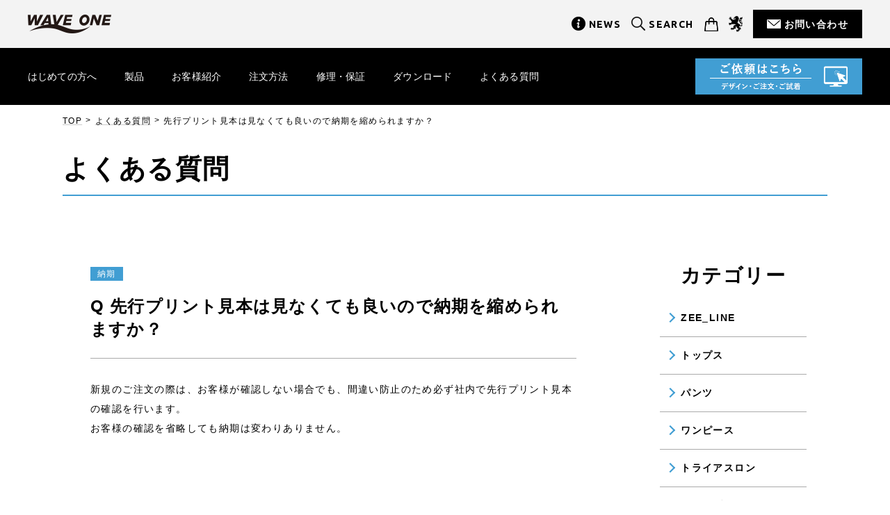

--- FILE ---
content_type: text/html; charset=UTF-8
request_url: https://wave-one.jp/fullorder/qa/2389/
body_size: 11325
content:
<!DOCTYPE html>
<html>

<head>
    <meta charset="utf-8">
    <meta name="keywords" content="">
    <meta name="viewport" content="width=device-width,initial-scale=1">
    <meta name="format-detection" content="telephone=no">

    <!-- ファビコンなど -->
    <link rel="apple-touch-icon" sizes="128x128" href="https://wave-one.jp/wp-new/wp-content/themes/wave-one/img/common/favicon.jpg">
    <link rel="shortcut icon" href="https://wave-one.jp/wp-new/wp-content/themes/wave-one/img/common/favicon.ico">

    <!-- css -->
    <link rel="stylesheet" type="text/css" href="https://cdnjs.cloudflare.com/ajax/libs/slick-carousel/1.8.1/slick.min.css" />
    <link rel="stylesheet" href="https://cdnjs.cloudflare.com/ajax/libs/slick-carousel/1.8.1/slick-theme.min.css">
    <link rel="stylesheet" href="https://wave-one.jp/wp-new/wp-content/themes/wave-one/css/reset.css" type="text/css" />
    <link rel="stylesheet" href="https://wave-one.jp/wp-new/wp-content/themes/wave-one/css/common.css" type="text/css" />

    <!-- js -->
    <!-- <script src="https://ajax.googleapis.com/ajax/libs/jquery/3.3.1/jquery.min.js"></script> -->
    <script src="//ajax.googleapis.com/ajax/libs/jquery/2.2.4/jquery.min.js"></script>
    <script src="//cdn.jsdelivr.net/npm/slick-carousel@1.8.1/slick/slick.min.js"></script>
    <script type="text/javascript" src="https://wave-one.jp/wp-new/wp-content/themes/wave-one/js/main.js"></script>


    <!-- Google font -->
    <link rel="preconnect" href="https://fonts.gstatic.com">
    <link href="https://fonts.googleapis.com/css2?family=Ubuntu:ital,wght@0,300;0,400;0,500;0,700;1,300;1,400;1,500;1,700&display=swap" rel="stylesheet">

    <!-- fontawesome -->
    <link href="https://use.fontawesome.com/releases/v5.6.1/css/all.css" rel="stylesheet">

    <!-- object-fit（IE対策 ）-->
    <script src="https://cdnjs.cloudflare.com/ajax/libs/object-fit-images/3.2.4/ofi.js"></script>
    <script>
        jQuery(function($) {
            objectFitImages()
        });
    </script><link rel="stylesheet" href="https://wave-one.jp/wp-new/wp-content/themes/wave-one/css/p-qa.css" type="text/css" />
<title>先行プリント見本は見なくても良いので納期を縮められますか？ | よくある質問(フルオーダー) | WAVE ONE(ウエイブワン)</title>
	<style>img:is([sizes="auto" i], [sizes^="auto," i]) { contain-intrinsic-size: 3000px 1500px }</style>
	
		<!-- All in One SEO 4.2.5.1 - aioseo.com -->
		<meta name="description" content="新規のご注文の際は、お客様が確認しない場合でも、間違い防止のため必ず社内で先行プリント見本の確認を行います。お" />
		<meta name="robots" content="max-image-preview:large" />
		<link rel="canonical" href="https://wave-one.jp/fullorder/qa/2389/" />
		<meta name="generator" content="All in One SEO (AIOSEO) 4.2.5.1 " />
		<meta property="og:locale" content="ja_JP" />
		<meta property="og:site_name" content="WAVE ONE(ウエイブワン)" />
		<meta property="og:type" content="article" />
		<meta property="og:title" content="先行プリント見本は見なくても良いので納期を縮められますか？ | よくある質問(フルオーダー) | WAVE ONE(ウエイブワン)" />
		<meta property="og:description" content="新規のご注文の際は、お客様が確認しない場合でも、間違い防止のため必ず社内で先行プリント見本の確認を行います。お" />
		<meta property="og:url" content="https://wave-one.jp/fullorder/qa/2389/" />
		<meta property="og:image" content="https://wave-one.jp/wp-new/wp-content/uploads/2021/04/ogp.jpg" />
		<meta property="og:image:secure_url" content="https://wave-one.jp/wp-new/wp-content/uploads/2021/04/ogp.jpg" />
		<meta property="og:image:width" content="1200" />
		<meta property="og:image:height" content="630" />
		<meta property="article:published_time" content="2021-04-13T05:53:21+00:00" />
		<meta property="article:modified_time" content="2021-04-13T05:53:21+00:00" />
		<meta name="twitter:card" content="summary" />
		<meta name="twitter:title" content="先行プリント見本は見なくても良いので納期を縮められますか？ | よくある質問(フルオーダー) | WAVE ONE(ウエイブワン)" />
		<meta name="twitter:description" content="新規のご注文の際は、お客様が確認しない場合でも、間違い防止のため必ず社内で先行プリント見本の確認を行います。お" />
		<meta name="twitter:image" content="https://wave-one.jp/wp-new/wp-content/uploads/2021/04/ogp.jpg" />
		<script type="application/ld+json" class="aioseo-schema">
			{"@context":"https:\/\/schema.org","@graph":[{"@type":"BreadcrumbList","@id":"https:\/\/wave-one.jp\/fullorder\/qa\/2389\/#breadcrumblist","itemListElement":[{"@type":"ListItem","@id":"https:\/\/wave-one.jp\/#listItem","position":1,"item":{"@type":"WebPage","@id":"https:\/\/wave-one.jp\/","name":"\u30db\u30fc\u30e0","description":"\u682a\u5f0f\u4f1a\u793e\u30a6\u30a8\u30a4\u30d6\u30ef\u30f3\uff08WAVE ONE CO.,LTD.\uff09\u3067\u306f\u3001\u304a\u5ba2\u69d8\u3060\u3051\u306e\u30aa\u30ea\u30b8\u30ca\u30eb\u30b5\u30a4\u30af\u30eb\u30b8\u30e3\u30fc\u30b8\/\u30aa\u30fc\u30c0\u30fc\u30b5\u30a4\u30af\u30eb\u30b8\u30e3\u30fc\u30b8\u3092\u304a\u4f5c\u308a\u3057\u307e\u3059\u3002\u30c7\u30b6\u30a4\u30f3\u304b\u3089\u30d7\u30ea\u30f3\u30c8\u3001\u7e2b\u88fd\u307e\u3067\u3092\u30ef\u30f3\u30b9\u30c8\u30c3\u30d7\u3067\u3054\u63d0\u4f9b\u3002\u7f8e\u3057\u3044\u767a\u8272\u3068\u9ad8\u3044\u54c1\u8cea\u304c\u7279\u5fb4\u306e\u30aa\u30fc\u30c0\u30fc\u30b8\u30e3\u30fc\u30b8\u3067\u3059\u3002\u6700\u5c0f\u30ed\u30c3\u30c8\u306f\u308f\u305a\u304b3\u7740\u304b\u3089\u3002\u307e\u305f\u3001\u30aa\u30ea\u30b8\u30ca\u30eb\u30b5\u30a4\u30af\u30eb\u30a6\u30a8\u30a2\u3010\u30ab\u30da\u30eb\u30df\u30e5\u30fc\u30eb\u3011\u306e\u4f01\u753b\u30fb\u88fd\u9020\u30fb\u8ca9\u58f2\u3082\u884c\u3063\u3066\u3044\u307e\u3059\u3002","url":"https:\/\/wave-one.jp\/"},"nextItem":"https:\/\/wave-one.jp\/fullorder\/qa\/2389\/#listItem"},{"@type":"ListItem","@id":"https:\/\/wave-one.jp\/fullorder\/qa\/2389\/#listItem","position":2,"item":{"@type":"WebPage","@id":"https:\/\/wave-one.jp\/fullorder\/qa\/2389\/","name":"\u5148\u884c\u30d7\u30ea\u30f3\u30c8\u898b\u672c\u306f\u898b\u306a\u304f\u3066\u3082\u826f\u3044\u306e\u3067\u7d0d\u671f\u3092\u7e2e\u3081\u3089\u308c\u307e\u3059\u304b\uff1f","description":"\u65b0\u898f\u306e\u3054\u6ce8\u6587\u306e\u969b\u306f\u3001\u304a\u5ba2\u69d8\u304c\u78ba\u8a8d\u3057\u306a\u3044\u5834\u5408\u3067\u3082\u3001\u9593\u9055\u3044\u9632\u6b62\u306e\u305f\u3081\u5fc5\u305a\u793e\u5185\u3067\u5148\u884c\u30d7\u30ea\u30f3\u30c8\u898b\u672c\u306e\u78ba\u8a8d\u3092\u884c\u3044\u307e\u3059\u3002\u304a","url":"https:\/\/wave-one.jp\/fullorder\/qa\/2389\/"},"previousItem":"https:\/\/wave-one.jp\/#listItem"}]},{"@type":"Organization","@id":"https:\/\/wave-one.jp\/#organization","name":"WAVE ONE","url":"https:\/\/wave-one.jp\/"},{"@type":"WebSite","@id":"https:\/\/wave-one.jp\/#website","url":"https:\/\/wave-one.jp\/","name":"WAVE ONE(\u30a6\u30a8\u30a4\u30d6\u30ef\u30f3)","inLanguage":"ja","publisher":{"@id":"https:\/\/wave-one.jp\/#organization"}},{"@type":"WebPage","@id":"https:\/\/wave-one.jp\/fullorder\/qa\/2389\/#webpage","url":"https:\/\/wave-one.jp\/fullorder\/qa\/2389\/","name":"\u5148\u884c\u30d7\u30ea\u30f3\u30c8\u898b\u672c\u306f\u898b\u306a\u304f\u3066\u3082\u826f\u3044\u306e\u3067\u7d0d\u671f\u3092\u7e2e\u3081\u3089\u308c\u307e\u3059\u304b\uff1f | \u3088\u304f\u3042\u308b\u8cea\u554f(\u30d5\u30eb\u30aa\u30fc\u30c0\u30fc) | WAVE ONE(\u30a6\u30a8\u30a4\u30d6\u30ef\u30f3)","description":"\u65b0\u898f\u306e\u3054\u6ce8\u6587\u306e\u969b\u306f\u3001\u304a\u5ba2\u69d8\u304c\u78ba\u8a8d\u3057\u306a\u3044\u5834\u5408\u3067\u3082\u3001\u9593\u9055\u3044\u9632\u6b62\u306e\u305f\u3081\u5fc5\u305a\u793e\u5185\u3067\u5148\u884c\u30d7\u30ea\u30f3\u30c8\u898b\u672c\u306e\u78ba\u8a8d\u3092\u884c\u3044\u307e\u3059\u3002\u304a","inLanguage":"ja","isPartOf":{"@id":"https:\/\/wave-one.jp\/#website"},"breadcrumb":{"@id":"https:\/\/wave-one.jp\/fullorder\/qa\/2389\/#breadcrumblist"},"author":"https:\/\/wave-one.jp\/author\/waveone\/#author","creator":"https:\/\/wave-one.jp\/author\/waveone\/#author","datePublished":"2021-04-13T05:53:21+09:00","dateModified":"2021-04-13T05:53:21+09:00"}]}
		</script>
		<!-- All in One SEO -->

<script type="text/javascript">
/* <![CDATA[ */
window._wpemojiSettings = {"baseUrl":"https:\/\/s.w.org\/images\/core\/emoji\/15.0.3\/72x72\/","ext":".png","svgUrl":"https:\/\/s.w.org\/images\/core\/emoji\/15.0.3\/svg\/","svgExt":".svg","source":{"concatemoji":"https:\/\/wave-one.jp\/wp-new\/wp-includes\/js\/wp-emoji-release.min.js?ver=6.7.1"}};
/*! This file is auto-generated */
!function(i,n){var o,s,e;function c(e){try{var t={supportTests:e,timestamp:(new Date).valueOf()};sessionStorage.setItem(o,JSON.stringify(t))}catch(e){}}function p(e,t,n){e.clearRect(0,0,e.canvas.width,e.canvas.height),e.fillText(t,0,0);var t=new Uint32Array(e.getImageData(0,0,e.canvas.width,e.canvas.height).data),r=(e.clearRect(0,0,e.canvas.width,e.canvas.height),e.fillText(n,0,0),new Uint32Array(e.getImageData(0,0,e.canvas.width,e.canvas.height).data));return t.every(function(e,t){return e===r[t]})}function u(e,t,n){switch(t){case"flag":return n(e,"\ud83c\udff3\ufe0f\u200d\u26a7\ufe0f","\ud83c\udff3\ufe0f\u200b\u26a7\ufe0f")?!1:!n(e,"\ud83c\uddfa\ud83c\uddf3","\ud83c\uddfa\u200b\ud83c\uddf3")&&!n(e,"\ud83c\udff4\udb40\udc67\udb40\udc62\udb40\udc65\udb40\udc6e\udb40\udc67\udb40\udc7f","\ud83c\udff4\u200b\udb40\udc67\u200b\udb40\udc62\u200b\udb40\udc65\u200b\udb40\udc6e\u200b\udb40\udc67\u200b\udb40\udc7f");case"emoji":return!n(e,"\ud83d\udc26\u200d\u2b1b","\ud83d\udc26\u200b\u2b1b")}return!1}function f(e,t,n){var r="undefined"!=typeof WorkerGlobalScope&&self instanceof WorkerGlobalScope?new OffscreenCanvas(300,150):i.createElement("canvas"),a=r.getContext("2d",{willReadFrequently:!0}),o=(a.textBaseline="top",a.font="600 32px Arial",{});return e.forEach(function(e){o[e]=t(a,e,n)}),o}function t(e){var t=i.createElement("script");t.src=e,t.defer=!0,i.head.appendChild(t)}"undefined"!=typeof Promise&&(o="wpEmojiSettingsSupports",s=["flag","emoji"],n.supports={everything:!0,everythingExceptFlag:!0},e=new Promise(function(e){i.addEventListener("DOMContentLoaded",e,{once:!0})}),new Promise(function(t){var n=function(){try{var e=JSON.parse(sessionStorage.getItem(o));if("object"==typeof e&&"number"==typeof e.timestamp&&(new Date).valueOf()<e.timestamp+604800&&"object"==typeof e.supportTests)return e.supportTests}catch(e){}return null}();if(!n){if("undefined"!=typeof Worker&&"undefined"!=typeof OffscreenCanvas&&"undefined"!=typeof URL&&URL.createObjectURL&&"undefined"!=typeof Blob)try{var e="postMessage("+f.toString()+"("+[JSON.stringify(s),u.toString(),p.toString()].join(",")+"));",r=new Blob([e],{type:"text/javascript"}),a=new Worker(URL.createObjectURL(r),{name:"wpTestEmojiSupports"});return void(a.onmessage=function(e){c(n=e.data),a.terminate(),t(n)})}catch(e){}c(n=f(s,u,p))}t(n)}).then(function(e){for(var t in e)n.supports[t]=e[t],n.supports.everything=n.supports.everything&&n.supports[t],"flag"!==t&&(n.supports.everythingExceptFlag=n.supports.everythingExceptFlag&&n.supports[t]);n.supports.everythingExceptFlag=n.supports.everythingExceptFlag&&!n.supports.flag,n.DOMReady=!1,n.readyCallback=function(){n.DOMReady=!0}}).then(function(){return e}).then(function(){var e;n.supports.everything||(n.readyCallback(),(e=n.source||{}).concatemoji?t(e.concatemoji):e.wpemoji&&e.twemoji&&(t(e.twemoji),t(e.wpemoji)))}))}((window,document),window._wpemojiSettings);
/* ]]> */
</script>
<style id='wp-emoji-styles-inline-css' type='text/css'>

	img.wp-smiley, img.emoji {
		display: inline !important;
		border: none !important;
		box-shadow: none !important;
		height: 1em !important;
		width: 1em !important;
		margin: 0 0.07em !important;
		vertical-align: -0.1em !important;
		background: none !important;
		padding: 0 !important;
	}
</style>
<link rel='stylesheet' id='wp-block-library-css' href='https://wave-one.jp/wp-new/wp-includes/css/dist/block-library/style.min.css?ver=6.7.1' type='text/css' media='all' />
<style id='classic-theme-styles-inline-css' type='text/css'>
/*! This file is auto-generated */
.wp-block-button__link{color:#fff;background-color:#32373c;border-radius:9999px;box-shadow:none;text-decoration:none;padding:calc(.667em + 2px) calc(1.333em + 2px);font-size:1.125em}.wp-block-file__button{background:#32373c;color:#fff;text-decoration:none}
</style>
<style id='global-styles-inline-css' type='text/css'>
:root{--wp--preset--aspect-ratio--square: 1;--wp--preset--aspect-ratio--4-3: 4/3;--wp--preset--aspect-ratio--3-4: 3/4;--wp--preset--aspect-ratio--3-2: 3/2;--wp--preset--aspect-ratio--2-3: 2/3;--wp--preset--aspect-ratio--16-9: 16/9;--wp--preset--aspect-ratio--9-16: 9/16;--wp--preset--color--black: #000000;--wp--preset--color--cyan-bluish-gray: #abb8c3;--wp--preset--color--white: #ffffff;--wp--preset--color--pale-pink: #f78da7;--wp--preset--color--vivid-red: #cf2e2e;--wp--preset--color--luminous-vivid-orange: #ff6900;--wp--preset--color--luminous-vivid-amber: #fcb900;--wp--preset--color--light-green-cyan: #7bdcb5;--wp--preset--color--vivid-green-cyan: #00d084;--wp--preset--color--pale-cyan-blue: #8ed1fc;--wp--preset--color--vivid-cyan-blue: #0693e3;--wp--preset--color--vivid-purple: #9b51e0;--wp--preset--gradient--vivid-cyan-blue-to-vivid-purple: linear-gradient(135deg,rgba(6,147,227,1) 0%,rgb(155,81,224) 100%);--wp--preset--gradient--light-green-cyan-to-vivid-green-cyan: linear-gradient(135deg,rgb(122,220,180) 0%,rgb(0,208,130) 100%);--wp--preset--gradient--luminous-vivid-amber-to-luminous-vivid-orange: linear-gradient(135deg,rgba(252,185,0,1) 0%,rgba(255,105,0,1) 100%);--wp--preset--gradient--luminous-vivid-orange-to-vivid-red: linear-gradient(135deg,rgba(255,105,0,1) 0%,rgb(207,46,46) 100%);--wp--preset--gradient--very-light-gray-to-cyan-bluish-gray: linear-gradient(135deg,rgb(238,238,238) 0%,rgb(169,184,195) 100%);--wp--preset--gradient--cool-to-warm-spectrum: linear-gradient(135deg,rgb(74,234,220) 0%,rgb(151,120,209) 20%,rgb(207,42,186) 40%,rgb(238,44,130) 60%,rgb(251,105,98) 80%,rgb(254,248,76) 100%);--wp--preset--gradient--blush-light-purple: linear-gradient(135deg,rgb(255,206,236) 0%,rgb(152,150,240) 100%);--wp--preset--gradient--blush-bordeaux: linear-gradient(135deg,rgb(254,205,165) 0%,rgb(254,45,45) 50%,rgb(107,0,62) 100%);--wp--preset--gradient--luminous-dusk: linear-gradient(135deg,rgb(255,203,112) 0%,rgb(199,81,192) 50%,rgb(65,88,208) 100%);--wp--preset--gradient--pale-ocean: linear-gradient(135deg,rgb(255,245,203) 0%,rgb(182,227,212) 50%,rgb(51,167,181) 100%);--wp--preset--gradient--electric-grass: linear-gradient(135deg,rgb(202,248,128) 0%,rgb(113,206,126) 100%);--wp--preset--gradient--midnight: linear-gradient(135deg,rgb(2,3,129) 0%,rgb(40,116,252) 100%);--wp--preset--font-size--small: 13px;--wp--preset--font-size--medium: 20px;--wp--preset--font-size--large: 36px;--wp--preset--font-size--x-large: 42px;--wp--preset--spacing--20: 0.44rem;--wp--preset--spacing--30: 0.67rem;--wp--preset--spacing--40: 1rem;--wp--preset--spacing--50: 1.5rem;--wp--preset--spacing--60: 2.25rem;--wp--preset--spacing--70: 3.38rem;--wp--preset--spacing--80: 5.06rem;--wp--preset--shadow--natural: 6px 6px 9px rgba(0, 0, 0, 0.2);--wp--preset--shadow--deep: 12px 12px 50px rgba(0, 0, 0, 0.4);--wp--preset--shadow--sharp: 6px 6px 0px rgba(0, 0, 0, 0.2);--wp--preset--shadow--outlined: 6px 6px 0px -3px rgba(255, 255, 255, 1), 6px 6px rgba(0, 0, 0, 1);--wp--preset--shadow--crisp: 6px 6px 0px rgba(0, 0, 0, 1);}:where(.is-layout-flex){gap: 0.5em;}:where(.is-layout-grid){gap: 0.5em;}body .is-layout-flex{display: flex;}.is-layout-flex{flex-wrap: wrap;align-items: center;}.is-layout-flex > :is(*, div){margin: 0;}body .is-layout-grid{display: grid;}.is-layout-grid > :is(*, div){margin: 0;}:where(.wp-block-columns.is-layout-flex){gap: 2em;}:where(.wp-block-columns.is-layout-grid){gap: 2em;}:where(.wp-block-post-template.is-layout-flex){gap: 1.25em;}:where(.wp-block-post-template.is-layout-grid){gap: 1.25em;}.has-black-color{color: var(--wp--preset--color--black) !important;}.has-cyan-bluish-gray-color{color: var(--wp--preset--color--cyan-bluish-gray) !important;}.has-white-color{color: var(--wp--preset--color--white) !important;}.has-pale-pink-color{color: var(--wp--preset--color--pale-pink) !important;}.has-vivid-red-color{color: var(--wp--preset--color--vivid-red) !important;}.has-luminous-vivid-orange-color{color: var(--wp--preset--color--luminous-vivid-orange) !important;}.has-luminous-vivid-amber-color{color: var(--wp--preset--color--luminous-vivid-amber) !important;}.has-light-green-cyan-color{color: var(--wp--preset--color--light-green-cyan) !important;}.has-vivid-green-cyan-color{color: var(--wp--preset--color--vivid-green-cyan) !important;}.has-pale-cyan-blue-color{color: var(--wp--preset--color--pale-cyan-blue) !important;}.has-vivid-cyan-blue-color{color: var(--wp--preset--color--vivid-cyan-blue) !important;}.has-vivid-purple-color{color: var(--wp--preset--color--vivid-purple) !important;}.has-black-background-color{background-color: var(--wp--preset--color--black) !important;}.has-cyan-bluish-gray-background-color{background-color: var(--wp--preset--color--cyan-bluish-gray) !important;}.has-white-background-color{background-color: var(--wp--preset--color--white) !important;}.has-pale-pink-background-color{background-color: var(--wp--preset--color--pale-pink) !important;}.has-vivid-red-background-color{background-color: var(--wp--preset--color--vivid-red) !important;}.has-luminous-vivid-orange-background-color{background-color: var(--wp--preset--color--luminous-vivid-orange) !important;}.has-luminous-vivid-amber-background-color{background-color: var(--wp--preset--color--luminous-vivid-amber) !important;}.has-light-green-cyan-background-color{background-color: var(--wp--preset--color--light-green-cyan) !important;}.has-vivid-green-cyan-background-color{background-color: var(--wp--preset--color--vivid-green-cyan) !important;}.has-pale-cyan-blue-background-color{background-color: var(--wp--preset--color--pale-cyan-blue) !important;}.has-vivid-cyan-blue-background-color{background-color: var(--wp--preset--color--vivid-cyan-blue) !important;}.has-vivid-purple-background-color{background-color: var(--wp--preset--color--vivid-purple) !important;}.has-black-border-color{border-color: var(--wp--preset--color--black) !important;}.has-cyan-bluish-gray-border-color{border-color: var(--wp--preset--color--cyan-bluish-gray) !important;}.has-white-border-color{border-color: var(--wp--preset--color--white) !important;}.has-pale-pink-border-color{border-color: var(--wp--preset--color--pale-pink) !important;}.has-vivid-red-border-color{border-color: var(--wp--preset--color--vivid-red) !important;}.has-luminous-vivid-orange-border-color{border-color: var(--wp--preset--color--luminous-vivid-orange) !important;}.has-luminous-vivid-amber-border-color{border-color: var(--wp--preset--color--luminous-vivid-amber) !important;}.has-light-green-cyan-border-color{border-color: var(--wp--preset--color--light-green-cyan) !important;}.has-vivid-green-cyan-border-color{border-color: var(--wp--preset--color--vivid-green-cyan) !important;}.has-pale-cyan-blue-border-color{border-color: var(--wp--preset--color--pale-cyan-blue) !important;}.has-vivid-cyan-blue-border-color{border-color: var(--wp--preset--color--vivid-cyan-blue) !important;}.has-vivid-purple-border-color{border-color: var(--wp--preset--color--vivid-purple) !important;}.has-vivid-cyan-blue-to-vivid-purple-gradient-background{background: var(--wp--preset--gradient--vivid-cyan-blue-to-vivid-purple) !important;}.has-light-green-cyan-to-vivid-green-cyan-gradient-background{background: var(--wp--preset--gradient--light-green-cyan-to-vivid-green-cyan) !important;}.has-luminous-vivid-amber-to-luminous-vivid-orange-gradient-background{background: var(--wp--preset--gradient--luminous-vivid-amber-to-luminous-vivid-orange) !important;}.has-luminous-vivid-orange-to-vivid-red-gradient-background{background: var(--wp--preset--gradient--luminous-vivid-orange-to-vivid-red) !important;}.has-very-light-gray-to-cyan-bluish-gray-gradient-background{background: var(--wp--preset--gradient--very-light-gray-to-cyan-bluish-gray) !important;}.has-cool-to-warm-spectrum-gradient-background{background: var(--wp--preset--gradient--cool-to-warm-spectrum) !important;}.has-blush-light-purple-gradient-background{background: var(--wp--preset--gradient--blush-light-purple) !important;}.has-blush-bordeaux-gradient-background{background: var(--wp--preset--gradient--blush-bordeaux) !important;}.has-luminous-dusk-gradient-background{background: var(--wp--preset--gradient--luminous-dusk) !important;}.has-pale-ocean-gradient-background{background: var(--wp--preset--gradient--pale-ocean) !important;}.has-electric-grass-gradient-background{background: var(--wp--preset--gradient--electric-grass) !important;}.has-midnight-gradient-background{background: var(--wp--preset--gradient--midnight) !important;}.has-small-font-size{font-size: var(--wp--preset--font-size--small) !important;}.has-medium-font-size{font-size: var(--wp--preset--font-size--medium) !important;}.has-large-font-size{font-size: var(--wp--preset--font-size--large) !important;}.has-x-large-font-size{font-size: var(--wp--preset--font-size--x-large) !important;}
:where(.wp-block-post-template.is-layout-flex){gap: 1.25em;}:where(.wp-block-post-template.is-layout-grid){gap: 1.25em;}
:where(.wp-block-columns.is-layout-flex){gap: 2em;}:where(.wp-block-columns.is-layout-grid){gap: 2em;}
:root :where(.wp-block-pullquote){font-size: 1.5em;line-height: 1.6;}
</style>
<link rel="https://api.w.org/" href="https://wave-one.jp/wp-json/" /><link rel="alternate" title="JSON" type="application/json" href="https://wave-one.jp/wp-json/wp/v2/qa/2389" /><link rel="EditURI" type="application/rsd+xml" title="RSD" href="https://wave-one.jp/wp-new/xmlrpc.php?rsd" />
<meta name="generator" content="WordPress 6.7.1" />
<link rel='shortlink' href='https://wave-one.jp/?p=2389' />
<link rel="alternate" title="oEmbed (JSON)" type="application/json+oembed" href="https://wave-one.jp/wp-json/oembed/1.0/embed?url=https%3A%2F%2Fwave-one.jp%2Ffullorder%2Fqa%2F2389%2F" />
<link rel="alternate" title="oEmbed (XML)" type="text/xml+oembed" href="https://wave-one.jp/wp-json/oembed/1.0/embed?url=https%3A%2F%2Fwave-one.jp%2Ffullorder%2Fqa%2F2389%2F&#038;format=xml" />
 
<!-- Global site tag (gtag.js) - Google Analytics -->
<script async src="https://www.googletagmanager.com/gtag/js?id=UA-83193989-1"></script>
<script>
  window.dataLayer = window.dataLayer || [];
  function gtag(){dataLayer.push(arguments);}
  gtag('js', new Date());
  gtag('config', 'UA-83193989-1');
</script> 
 <link rel="icon" href="https://wave-one.jp/wp-new/wp-content/uploads/2021/04/cropped-favicon-32x32.png" sizes="32x32" />
<link rel="icon" href="https://wave-one.jp/wp-new/wp-content/uploads/2021/04/cropped-favicon-192x192.png" sizes="192x192" />
<link rel="apple-touch-icon" href="https://wave-one.jp/wp-new/wp-content/uploads/2021/04/cropped-favicon-180x180.png" />
<meta name="msapplication-TileImage" content="https://wave-one.jp/wp-new/wp-content/uploads/2021/04/cropped-favicon-270x270.png" />
</head>

<body class="full">
    <header id="header" class="header">
  <!--共通ヘッダーここから-->
  <div class="top-header">

    <div class="inner">
      <div class="item">
        <div class="logo">
          <a href="https://wave-one.jp">
            <img src="https://wave-one.jp/wp-new/wp-content/themes/wave-one/img/common/logo.png" alt="WAVE ONE" class="logo-pc">
          </a>
        </div>

      </div>

      <div class="item item--common-nav">
        <nav class="common-nav">
          <ul>
            <li>
              <a href="https://wave-one.jp/news/" class="link link--icon news">NEWS</a>
            </li>
            <li>
              <a href="javascript:void(0)" data-modal="button" class="link link--icon search">SEARCH</a>
            </li>
            <li>
              <a href="https://store.shopping.yahoo.co.jp/waveone/" target="_blank" rel="noreferrer noopener" class="link link--img cart">
                <img src="https://wave-one.jp/wp-new/wp-content/themes/wave-one/img/common/ico-webshop.png" alt="webshop">
              </a>
            </li>
            <li>
              <a href="https://www.kapelmuur.net/" target="_blank" rel="noreferrer noopener" class="link link--img kapelmuur">
                <img src="https://wave-one.jp/wp-new/wp-content/themes/wave-one/img/common/ico-kapelmuur.png" alt="kapelmuur">
              </a>
            </li>
            <li>
              <a href="https://wave-one.jp/contact/" class="link btn-contact">お問い合わせ</a>
            </li>
          </ul>
        </nav>
      </div>

      <!--ハンバーガーメニュー内ここから-->
      <div id="nav-wrapper" class="nav-wrapper">
        <div class="hamburger" id="js-hamburger">
          <span class="hamburger__line hamburger__line--1"></span>
          <span class="hamburger__line hamburger__line--2"></span>
          <span class="hamburger__line hamburger__line--3"></span>
        </div>
        <nav class="sp-nav">
          <div class="inner">
            <form method="get" action="//www.google.co.jp/search" name="Gsearch_sp" id="Gsearch_sp" class="google-search-sp">
              <div class="input-wrap">
                <input type="text" class="focus" name="q" value="" tabindex="1" accesskey="f" placeholder="フリーワードを記入してください">
                <a href="javascript:void(0);" onclick="document.Gsearch_sp.submit();" onkeypress="document.Gsearch_sp.submit();">
                  <img src="https://wave-one.jp/wp-new/wp-content/themes/wave-one/img/common/ico-search.png" alt="">
                </a>
                <input type="hidden" name="hl" value="ja">
                <input type="hidden" name="as_sitesearch" value="wave-one.jp">
                <input type="hidden" name="ie" value="utf-8">
                <input type="hidden" name="oe" value="utf-8">
              </div>
            </form>
            <ul class="sp-nav_list">
              <li>
                <a href="https://wave-one.jp/fullorder/guide/">はじめての方へ</a>
              </li>
              <li>
                <a href="https://wave-one.jp/fullorder/products/">製品</a>
              </li>
              <li>
                <a href="https://wave-one.jp/fullorder/customer-stories/">お客様紹介</a>
              </li>
              <li>
                <a href="https://wave-one.jp/fullorder/how2order/">新規注文</a>
              </li>
              <li>
                <a href="https://wave-one.jp/fullorder/how2order-add/">追加注文</a>
              </li>

              <li>
                <a href="https://wave-one.jp/fullorder/repair/">修理・保証</a>
              </li>
              <li>
                <a href="https://wave-one.jp/fullorder/download/">ダウンロード</a>

              </li>
              <li>
                <a href="https://wave-one.jp/fullorder/qa/">よくある質問</a>
              </li>
              <li class="btn">
                <a href="https://www.wave-one.com/" target="_blank" rel="noreferrer noopener">
                  <img src="https://wave-one.jp/wp-new/wp-content/themes/wave-one/img/common/btn-full.png" alt="ご依頼はこちら デザイン・ご注文・ご試着">
                </a>
              </li>
            </ul>
            <ul class="sp-other-menu">
              <li>
                <a href="https://wave-one.jp/news/">NEWS</a>
              </li>
              <li>
                <a href="https://store.shopping.yahoo.co.jp/waveone/" target="_blank" rel="noreferrer noopener" class="link-blank">
                  WEBSHOP
                </a>
              </li>
              <li>
                <a href="https://www.kapelmuur.net/" target="_blank" rel="noreferrer noopener" class="link-blank">
                  KAPELMUUR
                </a>
              </li>
              <li class="btn">
                <a href="https://wave-one.jp/contact/" class="link btn-contact">お問い合わせ</a>
              </li>
            </ul>
          </div>
        </nav>
        <div class="black-bg" id="js-black-bg"></div>
      </div>
      <!--ハンバーガーメニュー内ここから-->

    </div>
  </div>
  <!--共通ヘッダーここまで-->

        <!--フルヘッダーここから-->
    <div class="bottom-header">
      <div class="inner">
        <div class="row">

          <div class="item">
            <nav class="global-nav">
              <ul>
                <li>
                  <a href="https://wave-one.jp/fullorder/guide/">はじめての方へ</a>
                </li>
                <li class="drop-link products">
                  <a href="https://wave-one.jp/fullorder/products/">製品</a>
                  <div class="drop-list">
                    <ul class="drop-list_inner">
                      <li class="drop-list_item"><a href="https://wave-one.jp/fullorder/products/?s=&post_type=products&get_term1%5B%5D=short-sleeves">半袖</a></li><li class="drop-list_item"><a href="https://wave-one.jp/fullorder/products/?s=&post_type=products&get_term1%5B%5D=long-sleeves">長袖</a></li><li class="drop-list_item"><a href="https://wave-one.jp/fullorder/products/?s=&post_type=products&get_term1%5B%5D=pants">パンツ</a></li><li class="drop-list_item"><a href="https://wave-one.jp/fullorder/products/?s=&post_type=products&get_term1%5B%5D=one-piece">ワンピース</a></li><li class="drop-list_item"><a href="https://wave-one.jp/fullorder/products/?s=&post_type=products&get_term1%5B%5D=best">ベスト</a></li><li class="drop-list_item"><a href="https://wave-one.jp/fullorder/products/?s=&post_type=products&get_term1%5B%5D=triathlon">トライアスロン</a></li><li class="drop-list_item"><a href="https://wave-one.jp/fullorder/products/?s=&post_type=products&get_term1%5B%5D=running">ランニング</a></li><li class="drop-list_item"><a href="https://wave-one.jp/fullorder/products/?s=&post_type=products&get_term1%5B%5D=accessories">アクセサリー</a></li>                    </ul>
                  </div>
                </li>
                <li>
                  <a href="https://wave-one.jp/fullorder/customer-stories/">お客様紹介</a>
                </li>
                <li class="pc">
                  <a href="https://wave-one.jp/fullorder/how2order/">注文方法</a>
                  <div class="drop-list">
                    <ul class="drop-list_inner">
                      <li class="drop-list_item"><a href="https://wave-one.jp/fullorder/how2order/">新規注文</a></li>
                      <li class="drop-list_item"><a href="https://wave-one.jp/fullorder/how2order-add/">追加注文</a></li>
                    </ul>
                  </div>
                </li>
                <li class="sp">
                  <a href="https://wave-one.jp/fullorder/how2order/">新規注文</a>
                </li>
                <li class="sp">
                  <a href="https://wave-one.jp/fullorder/how2order-add/">追加注文</a>

                </li>
                <li>
                  <a href="https://wave-one.jp/fullorder/repair/">修理・保証</a>
                </li>
                <li>
                  <a href="https://wave-one.jp/fullorder/download/">ダウンロード</a>
                  <div class="drop-list">
                    <div class="drop-list_inner">
                      <ul class="inlist">
                        <li class="drop-list_item"><a href="https://wave-one.jp/fullorder/design-guide/">デザイン作成上の注意</a></li>
                      </ul>
                      <p class="ttl">デザインフォーム</p>
                      <ul class="inlist">
                        <li class="drop-list_item"><a href="https://wave-one.jp/fullorder/download/design/short-sleeves">半袖</a></li><li class="drop-list_item"><a href="https://wave-one.jp/fullorder/download/design/long-sleeves">長袖</a></li><li class="drop-list_item"><a href="https://wave-one.jp/fullorder/download/design/pants">パンツ</a></li><li class="drop-list_item"><a href="https://wave-one.jp/fullorder/download/design/one-piece">ワンピース</a></li><li class="drop-list_item"><a href="https://wave-one.jp/fullorder/download/design/best">ベスト</a></li><li class="drop-list_item"><a href="https://wave-one.jp/fullorder/download/design/triathlon">トライアスロン</a></li><li class="drop-list_item"><a href="https://wave-one.jp/fullorder/download/design/running">ランニング</a></li><li class="drop-list_item"><a href="https://wave-one.jp/fullorder/download/design/accessories">アクセサリー</a></li>                      </ul>
                      <p class="ttl">カタログ</p>
                      <ul>
                        <li class="drop-list_item"><a href="https://wave-one.jp/fullorder/download/catalog/general">総合カタログ</a></li>                      </ul>
                    </div>
                  </div>
                </li>
                <li>
                  <a href="https://wave-one.jp/fullorder/qa/">よくある質問</a>
                </li>
                <li class="btn">
                  <a href="https://www.wave-one.com/" target="_blank" rel="noreferrer noopener" class="btn-order">
                    <img src="https://wave-one.jp/wp-new/wp-content/themes/wave-one/img/common/btn-full-sp-header.png" alt="ご依頼はこちら">
                  </a>
                </li>
              </ul>
            </nav>
          </div>
          <div class="item item--order">
            <a href="https://www.wave-one.com/" target="_blank" rel="noreferrer noopener" class="btn-order">
              <img src="https://wave-one.jp/wp-new/wp-content/themes/wave-one/img/common/btn-full.png" alt="ご依頼はこちら デザイン・ご注文・ご試着">
            </a>
          </div>
        </div>
      </div>
    </div>
    <!--フルヘッダーここまで-->
    <div class="fixed-btn">
      <a href="https://www.wave-one.com/" target="_blank" rel="noreferrer noopener" class="btn-order">
        <img src="https://wave-one.jp/wp-new/wp-content/themes/wave-one/img/common/btn-full-sp.png" alt="">
      </a>
    </div>
  </header>

<!--モーダルウインドウここから-->
<div class="modal" data-modal="content">
  <div class="modal_inner">
    <form method="get" action="//www.google.co.jp/search" name="Gsearch" id="Gsearch" class="google-search">
      <p class="ttl">フリーワード検索</p>
      <div class="input-wrap">
        <input type="text" class="focus" name="q" value="" tabindex="1" accesskey="f" placeholder="フリーワードを記入してください">
        <a href="javascript:void(0);" onclick="document.Gsearch.submit();" onkeypress="document.Gsearch.submit();">
          <img src="https://wave-one.jp/wp-new/wp-content/themes/wave-one/img/common/ico-search.png" alt="">
        </a>
        <input type="hidden" name="hl" value="ja">
        <input type="hidden" name="as_sitesearch" value="wave-one.jp">
        <input type="hidden" name="ie" value="utf-8">
        <input type="hidden" name="oe" value="utf-8">
      </div>
    </form>
  </div>
  <a href="javascript:void(0)" data-modal="close" class="close"><img src="https://wave-one.jp/wp-new/wp-content/themes/wave-one/img/common/ico-close.png" alt=""></a>
</div>

<div class="overlay" data-modal="overlay"></div>
<!--モーダルウインドウここまで-->    <div class="page">
        <ol class="pankuzu">
            <li class="pankuzu_top"><a href="https://wave-one.jp">TOP</a><span>&gt;</span></li>

            <li><a href="https://wave-one.jp/fullorder/qa/">よくある質問</a><span>&gt;</span></li>
            <li>先行プリント見本は見なくても良いので納期を縮められますか？</li>
        </ol>
        <div class="page_inner">
            <p class="page-ttl">よくある質問</p>
            <div class="l-2col p-qa">
                <div class="l-article p-single-qa">
                    <div class="p-guten">
                                                                                    <div class="box-white">
                                                                            <p class="cat-box">
                                            <span>納期</span>                                        </p>
                                                                        <h1 class="ttl"><span>Q</span>先行プリント見本は見なくても良いので納期を縮められますか？</h1>
                                    <div class="cont">
                                        
<p>新規のご注文の際は、お客様が確認しない場合でも、間違い防止のため必ず社内で先行プリント見本の確認を行います。<br>お客様の確認を省略しても納期は変わりありません。</p>
                                    </div>
                                </div>
                                                                        </div>
                    <div class="related box-white">
                        <p class="related-ttl">関連するQ&amp;A</p>
                        <ul>
                                                                                                <li><a href="https://wave-one.jp/fullorder/qa/2388/"></a>
                                        <p class="ttl"><span>Q</span>納期を早める事はできますか？</p>
                                    </li>
                                                                    <li><a href="https://wave-one.jp/fullorder/qa/2387/"></a>
                                        <p class="ttl"><span>Q</span>デザイン依頼から製品の完成までどのくらいかかりますか？</p>
                                    </li>
                                                                                                                    </ul>
                    </div>
                </div>
                <div class="l-sidebar">
                    <div class="inner">
                        <p class="ttl">カテゴリー</p>

                                                    <ul class="c-cat-list">

                                                                    <li>
                                        <a href="https://wave-one.jp/fullorder/qa/qa_cat/zee-line/">ZEE_LINE</a>
                                                                            </li>
                                                                    <li>
                                        <a href="https://wave-one.jp/fullorder/qa/qa_cat/tops/">トップス</a>
                                                                            </li>
                                                                    <li>
                                        <a href="https://wave-one.jp/fullorder/qa/qa_cat/pants/">パンツ</a>
                                                                            </li>
                                                                    <li>
                                        <a href="https://wave-one.jp/fullorder/qa/qa_cat/one-piece/">ワンピース</a>
                                                                            </li>
                                                                    <li>
                                        <a href="https://wave-one.jp/fullorder/qa/qa_cat/triathlon/">トライアスロン</a>
                                                                            </li>
                                                                    <li>
                                        <a href="https://wave-one.jp/fullorder/qa/qa_cat/glove/">グローブ</a>
                                                                            </li>
                                                                    <li>
                                        <a href="https://wave-one.jp/fullorder/qa/qa_cat/option/">オプション</a>
                                                                            </li>
                                                                    <li>
                                        <a href="https://wave-one.jp/fullorder/qa/qa_cat/design/">デザイン</a>
                                                                            </li>
                                                                    <li>
                                        <a href="https://wave-one.jp/fullorder/qa/qa_cat/print-color/">プリント/色</a>
                                                                            </li>
                                                                    <li>
                                        <a href="https://wave-one.jp/fullorder/qa/qa_cat/order/">注文</a>
                                                                            </li>
                                                                    <li>
                                        <a href="https://wave-one.jp/fullorder/qa/qa_cat/reorder/">追加注文</a>
                                                                            </li>
                                                                    <li>
                                        <a href="https://wave-one.jp/fullorder/qa/qa_cat/pay/">お支払い</a>
                                                                            </li>
                                                                    <li>
                                        <a href="https://wave-one.jp/fullorder/qa/qa_cat/shipping/">発送</a>
                                                                            </li>
                                                                    <li>
                                        <a href="https://wave-one.jp/fullorder/qa/qa_cat/web-order-system/">WEBオーダーシステム</a>
                                                                            </li>
                                                                    <li>
                                        <a href="https://wave-one.jp/fullorder/qa/qa_cat/repair/">修理・保証</a>
                                                                            </li>
                                                                    <li>
                                        <a href="https://wave-one.jp/fullorder/qa/qa_cat/sample/">試着サンプル</a>
                                                                            </li>
                                                                    <li>
                                        <a href="https://wave-one.jp/fullorder/qa/qa_cat/aftercare/">アフターケア</a>
                                                                            </li>
                                                                    <li>
                                        <a href="https://wave-one.jp/fullorder/qa/qa_cat/deadline/">納期</a>
                                                                            </li>
                                                                    <li>
                                        <a href="https://wave-one.jp/fullorder/qa/qa_cat/discount/">学割</a>
                                                                            </li>
                                                                    <li>
                                        <a href="https://wave-one.jp/fullorder/qa/qa_cat/other/">その他</a>
                                                                            </li>
                                                            </ul>
                                            </div>
                </div>
            </div>
        </div>
    </div>
      <!-- full_banner_list -->
  <div class="p-full_banner_list">
    <!-- banner_list -->
          <div class="banner_wrap p-banner_list">
                <div class="banner_list">
                                    <div class="base_item">
                                  <a href="https://wave-one.jp/fullorder/supportteams/"><img src="https://wave-one.jp/wp-new/wp-content/uploads/2021/04/suport_06.png" alt=""></a>
                              </div>
                                                <div class="base_item">
                                  <a href="https://wave-one.jp/fullorder/point/"><img src="https://wave-one.jp/wp-new/wp-content/uploads/2021/04/point_05.png" alt=""></a>
                              </div>
                                                <div class="base_item">
                                  <a href="https://store.shopping.yahoo.co.jp/waveone/b6a5ced8a5.html" target="_blank"><img src="https://wave-one.jp/wp-new/wp-content/uploads/2022/11/KEIRINレーサーパンツ３種バナー_HP用_2022_500_250-1.png" alt=""></a>
                              </div>
                                                <div class="base_item">
                                  <a href="https://wave-one.jp/fullorder/event-schedule/"><img src="https://wave-one.jp/wp-new/wp-content/uploads/2021/04/schedule_07.png" alt=""></a>
                              </div>
                                                <div class="base_item">
                                  <a href="https://wavenyan.com/" target="_blank"><img src="https://wave-one.jp/wp-new/wp-content/uploads/2021/11/wavenyan-bnr.png" alt=""></a>
                              </div>
                                                <div class="base_item">
                                  <a href="https://wave-one.jp/fullorder/qualitysample/"><img src="https://wave-one.jp/wp-new/wp-content/uploads/2021/04/senkoprint_02.png" alt=""></a>
                              </div>
                              </div>
              </div>
        <!-- /banner_list -->
    <!-- banner_list02 -->
        <!-- /banner_list02 -->
  </div>
  <!-- /full_banner_list -->

<footer>
  <div class="footer-inner">
    <div class="f-main-menu">
      <ul class="flex">
        <li><a href="https://wave-one.jp/fullorder/guide/">はじめての方へ</a></li>
        <li><a href="https://wave-one.jp/fullorder/products/">製品</a></li>
        <li><a href="https://wave-one.jp/fullorder/customer-stories/">お客様紹介</a></li>
        <li><a href="https://wave-one.jp/fullorder/how2order/">新規注文</a></li>
        <li><a href="https://wave-one.jp/fullorder/how2order-add/">追加注文</a></li>
        <li><a href="https://wave-one.jp/fullorder/repair/">修理・保証</a></li>
        <li><a href="https://wave-one.jp/fullorder/download/">ダウンロード</a></li>
        <li><a href="https://wave-one.jp/fullorder/qa/">よくある質問</a></li>
      </ul>
      <div class="btn">
        <a href="https://www.wave-one.com/" target="_blank" rel="noopener noreferrer"><img src="https://wave-one.jp/wp-new/wp-content/themes/wave-one/img/common/btn-full.png" alt="ご依頼はこちら デザイン・ご注文・ご試着"></a>
      </div>
    </div>
    <!-- /.f-main-menu -->

    <div class="waveone-wrap">
      <div class="name-wrap">
        <div class="logo">
          <img src="https://wave-one.jp/wp-new/wp-content/themes/wave-one/img/common/logo.png" alt="WAVE ONE">
          <p class="sp">株式会社ウエイブワン</p>
        </div>

        <div class="address">
          <p class="name pc">株式会社ウエイブワン</p>
          <p class="note">〒153-0051　<br>東京都目黒区上目黒<span class="ib">3-6-11　</span><span class="ib">WINビル 3F</span></p>
        </div>

      </div>
      <!-- /name-wrap -->

      <div class="sns-wrap">
        <ul>
          <li><a href="https://www.youtube.com/channel/UCnAMU8m1JtKyGPAHryBTW8w" target="_blank" rel="noopener noreferrer"><img src="https://wave-one.jp/wp-new/wp-content/themes/wave-one/img/common/f-ico-youtube.png" alt="youtube"></a></li>
          <li><a href="https://www.instagram.com/waveone.jp/" target="_blank" rel="noopener noreferrer"><img src="https://wave-one.jp/wp-new/wp-content/themes/wave-one/img/common/f-ico-instagram.png" alt="instagram"></a></li>
          <li><a href="https://www.facebook.com/waveone.customwear" target="_blank" rel="noopener noreferrer"><img src="https://wave-one.jp/wp-new/wp-content/themes/wave-one/img/common/f-ico-facebook.png" alt="facebook"></a></li>
          <li><a href="https://twitter.com/WAVEONE_Inc" target="_blank" rel="noopener noreferrer"><img src="https://wave-one.jp/wp-new/wp-content/themes/wave-one/img/common/f-ico-twitter.png" alt="twitter"></a></li>
          <li><a href="https://ameblo.jp/wave-one/" target="_blank" rel="noopener noreferrer"><img src="https://wave-one.jp/wp-new/wp-content/themes/wave-one/img/common/f-ico-blog.png" alt="blog"></a></li>
        </ul>
      </div>
      <!-- /sns-wrap -->
    </div>
    <!-- /waveone-wrap -->

    <div class="f-menu01">
      <ul>
        <li><a href="https://wave-one.jp/news/" class="en">NEWS</a></li>
        <li><a class="blank en" href="https://store.shopping.yahoo.co.jp/waveone/" target="_blank" rel="noopener noreferrer">WEBSHOP</a></li>
        <li><a class="blank en" href="https://www.kapelmuur.net/" target="_blank" rel="noopener noreferrer">KAPELMUUR</a></li>
        <li><a href="https://wave-one.jp/contact/">お問い合わせ</a></li>
      </ul>
    </div>

    <div class="f-menu02">
      <ul>
        <li><a href="https://wave-one.jp/corporation/">会社概要</a></li>
        <li><a href="https://wave-one.jp/pressrelease/">プレスリリース</a></li>
        <li><a href="https://wave-one.jp/recruit/">採用情報</a></li>
        <li><a href="https://wave-one.jp/sct/">特定商取引</a></li>
        <li><a href="https://wave-one.jp/privacy/">プライバシーポリシー</a></li>
        <li><a href="https://wave-one.jp/terms/">サイト利用規約</a></li>
      </ul>
    </div>

  </div>
  <!-- /footer-inner -->
  <div class="copy">
    <p class="en">&copy; 2021 WAVE ONE CO.,LTD</p>
  </div>
</footer>

<script>
  // jQuery(function($) {
  //     objectFitImages()
  // });
</script>
</body>

</html>

--- FILE ---
content_type: text/css
request_url: https://wave-one.jp/wp-new/wp-content/themes/wave-one/css/common.css
body_size: 16709
content:
@charset "UTF-8";
/* ===================================
全ページで使用する変数
=================================== */
/* 色
==============================　*/
/* フォント
==============================　*/
/* border-ttl
==============================　*/
/* リンクをラップ
==============================　*/
/* 矢印を右に表示
==============================　*/
/* 2列テーブル(会社情報などで使用)
==============================　*/
/* body、全体
==============================　*/
body {
  font-family: "游ゴシック体", YuGothic, "游ゴシック Medium", "Yu Gothic Medium", "游ゴシック", "Yu Gothic", "ＭＳ Ｐゴシック", "MS PGothic", "メイリオ", Meiryo, sans-serif;
  color: #000000;
  font-size: 14px;
  line-height: 1.4;
  letter-spacing: 0.1em;
}

@media all and (-ms-high-contrast: none) {
  body {
    font-family: "メイリオ", Meiryo, "Ｐゴシック", "MS PGothic", sans-serif;
  }
}
* {
  box-sizing: border-box;
  line-break: strict;
}

/* テキスト
==============================　*/
a {
  color: #000000;
  transition: 0.5s;
}

strong {
  font-weight: bold;
}

b {
  font-weight: bold;
}

/* メディア
==============================　*/
img {
  max-width: 100%;
  height: auto;
  backface-visibility: hidden;
  vertical-align: middle;
}

video {
  width: 100%;
  outline: none;
}

.wp-block-embed__wrapper {
  position: relative;
  width: 100%;
  height: 0;
  padding-top: 56.25%;
  margin-bottom: 30px;
}

.wp-block-embed__wrapper iframe {
  position: absolute;
  top: 0;
  left: 0;
  width: 100% !important;
  height: 100% !important;
}

/* フォーム
==============================　*/
input,
select,
textarea {
  font-family: "游ゴシック体", YuGothic, "游ゴシック Medium", "Yu Gothic Medium", "游ゴシック", "Yu Gothic", "ＭＳ Ｐゴシック", "MS PGothic", "メイリオ", Meiryo, sans-serif;
  font-size: 16px;
  line-height: 1.4;
  letter-spacing: 0.08em;
}

@media all and (-ms-high-contrast: none) {
  input,
  select,
  textarea {
    font-family: "メイリオ", Meiryo, "Ｐゴシック", "MS PGothic", sans-serif;
  }
}
textarea {
  resize: vertical;
}

input[type=submit],
input[type=button] {
  border-radius: 0;
}

/**iOSでのデフォルトスタイルをリセット**/
input[type=submit],
input[type=button],
input[type=hidden] {
  -webkit-box-sizing: content-box;
  -webkit-appearance: button;
  -moz-appearance: button;
       appearance: button;
  box-sizing: border-box;
  cursor: pointer;
}

input[type=submit]::-webkit-search-decoration,
input[type=button]::-webkit-search-decoration,
input[type=image]::-webkit-search-decoration {
  display: none;
}

input[type=submit]::focus,
input[type=button]::focus,
input[type=image]::focus {
  outline-offset: -2px;
}

input[type=button],
input[type=text],
input[type=submit],
input[type=email],
input[type=image],
textarea,
input[type=tel],
input[type=hidden] {
  -webkit-appearance: none;
  line-height: normal;
}

input[type=text]:focus {
  outline: 0;
  outline: none;
  -webkit-appearance: none;
}

input[type=submit] {
  outline: 0;
  outline: none;
  transition: 0.5s;
}

select {
  -webkit-appearance: none;
  -moz-appearance: none;
  appearance: none;
}

select::-ms-expand {
  display: none;
}

button {
  transition: 0.5s;
}

/* ===================================

レイアウト(layout)

=================================== */
/* ===================================
全ページで使用する変数
=================================== */
/* 色
==============================　*/
/* フォント
==============================　*/
/* border-ttl
==============================　*/
/* リンクをラップ
==============================　*/
/* 矢印を右に表示
==============================　*/
/* 2列テーブル(会社情報などで使用)
==============================　*/
/* ===================================
レイアウト 2column
=================================== */
.l-2col {
  display: flex;
  flex-wrap: wrap;
  margin: 0 -25px;
}

.l-2col--reverse {
  flex-direction: row-reverse;
}

.l-article {
  width: 72.1%;
  padding: 0 25px;
}

/*
** サイドバー
*/
.l-sidebar {
  width: 27.9%;
  padding: 0 25px;
}
.l-sidebar .inner {
  padding: 35px 30px 15px 30px;
  /* background-color: $color-gray; */
}
.l-sidebar .ttl {
  margin-bottom: 15px;
  font-size: 28px;
  font-weight: bold;
  text-align: center;
}

@media screen and (max-width: 1200px) {
  .l-2col {
    margin: 0 -20px;
  }
  .l-article {
    padding: 0 20px;
  }
  .l-sidebar {
    padding: 0 20px;
  }
}
@media screen and (max-width: 1024px) {
  .l-article {
    width: 100%;
    margin-bottom: 60px;
  }
  .l-sidebar {
    width: 100%;
  }
  .l-sidebar .inner {
    padding-left: 20px;
    padding-right: 20px;
  }
}
@media screen and (max-width: 600px) {
  .l-sidebar .inner {
    /* padding: 30px 20px 10px 20px; */
    padding: 0;
  }
  .l-sidebar .ttl {
    margin-bottom: 10px;
    font-size: 20px;
  }
}
/* ===================================

パーツ(Compornent)

=================================== */
/* ===================================
全ページで使用する変数
=================================== */
/* 色
==============================　*/
/* フォント
==============================　*/
/* border-ttl
==============================　*/
/* リンクをラップ
==============================　*/
/* 矢印を右に表示
==============================　*/
/* 2列テーブル(会社情報などで使用)
==============================　*/
/* ===================================
ヘッダー
=================================== */
/* 共通ヘッダー
==============================　*/
.header {
  position: fixed;
  top: 0;
  width: 100%;
  z-index: 1000;
}

.top-header {
  background-color: #f3f3f3;
  position: relative;
  padding: 14px 0;
}
.top-header > .inner {
  display: flex;
  flex-wrap: wrap;
  justify-content: space-between;
  align-items: center;
  max-width: 1240px;
  margin: 0 auto;
}
.top-header .item {
  display: flex;
  flex-wrap: wrap;
  align-items: center;
  padding: 0 20px;
}
.top-header .logo {
  max-width: 120px;
  margin-right: 55px;
}
.top-header .logo a {
  display: block;
}
.top-header .logo a:hover {
  opacity: 0.7;
}
.top-header .logo img {
  width: 100%;
}

/*
  **オーダーメニュー
  */
.order-nav ul {
  display: flex;
  flex-wrap: wrap;
  align-items: center;
}
.order-nav ul a {
  display: block;
  position: relative;
  padding: 18px;
  font-size: 18px;
  font-weight: bold;
}
.order-nav ul a:hover {
  opacity: 0.7;
}

.full .order-nav ul .link--full {
  color: #fff;
  background-color: #419ed3;
}
.full .order-nav ul .link--full:hover {
  opacity: 1;
}
.full .order-nav ul .link--full:before {
  content: "";
  position: absolute;
  right: 50%;
  top: 100%;
  transform: translateX(50%);
  border-top: 15px solid #419ed3;
  border-right: 15px solid transparent;
  border-left: 15px solid transparent;
  z-index: 1;
}

.semi .order-nav ul .link--semi {
  color: #fff;
  background-color: #51ae60;
}
.semi .order-nav ul .link--semi:hover {
  opacity: 1;
}
.semi .order-nav ul .link--semi:before {
  content: "";
  position: absolute;
  right: 50%;
  top: 100%;
  transform: translateX(50%);
  border-top: 15px solid #51ae60;
  border-right: 15px solid transparent;
  border-left: 15px solid transparent;
  z-index: 1;
}

/*
  **右メニュー
  */
.common-nav ul {
  display: flex;
  flex-wrap: wrap;
  align-items: center;
}
.common-nav ul li a {
  display: block;
  margin-right: 15px;
  font-family: "Ubuntu", "游ゴシック体", YuGothic, "游ゴシック Medium", "Yu Gothic Medium", "游ゴシック", "Yu Gothic", "ＭＳ Ｐゴシック", "MS PGothic", "メイリオ", Meiryo, sans-serif;
  font-weight: bold;
}
.common-nav ul li a:hover {
  opacity: 0.7;
}
.common-nav ul li:last-child a {
  margin-right: 0;
}
.common-nav ul .link--icon.news:before {
  content: "";
  display: inline-block;
  width: 20px;
  height: 20px;
  margin-right: 5px;
  background: url(../img/common/ico-news.png) center center no-repeat;
  background-size: contain;
  vertical-align: -4px;
}
.common-nav ul .link--icon.search:before {
  content: "";
  display: inline-block;
  width: 20px;
  height: 20px;
  margin-right: 5px;
  background: url(../img/common/ico-search.png) center center no-repeat;
  background-size: contain;
  vertical-align: -4px;
}
.common-nav ul .link--img {
  max-width: 20px;
  height: auto;
}

@media screen and (max-width: 1023px) {
  .top-header .item {
    justify-content: space-between;
    width: 100%;
  }
  .top-header .item--common-nav {
    display: none;
  }
  .order-nav {
    margin-right: 60px;
  }
  .full .order-nav ul .link--full:before {
    border-top: 10px solid #419ed3;
    border-right: 10px solid transparent;
    border-left: 10px solid transparent;
  }
  .semi .order-nav ul .link--semi:before {
    border-top: 10px solid #51ae60;
    border-right: 10px solid transparent;
    border-left: 10px solid transparent;
  }
}
@media screen and (max-width: 600px) {
  .top-header .logo {
    max-width: 80px;
    margin-right: 20px;
  }
  .order-nav {
    margin-right: 60px;
  }
  .order-nav ul a {
    padding: 18px;
    padding: 12px 5px;
    font-size: 12px;
    letter-spacing: 0;
  }
  .full .order-nav ul .link--full:before {
    border-top: 6px solid #419ed3;
    border-right: 10px solid transparent;
    border-left: 0px solid transparent;
    transform: none;
    right: auto;
    left: 0;
  }
  .semi .order-nav ul .link--semi:before {
    border-top: 6px solid #51ae60;
    border-right: 10px solid transparent;
    border-left: 0px solid transparent;
    transform: none;
    right: auto;
    left: 0;
  }
}
@media screen and (max-width: 374px) {
  .top-header .logo {
    margin-right: 0px;
  }
  .order-nav {
    margin-right: 20px;
  }
}
/*フルセミヘッダー
==============================　*/
.bottom-header {
  background-color: #000000;
}
.bottom-header .inner {
  /* flex-wrap: wrap; */
  max-width: 1240px;
  margin: 0 auto;
  padding: 15px 20px;
}
.bottom-header .row {
  display: flex;
  justify-content: space-between;
  align-items: center;
  /* margin: 0 -20px; */
}
.bottom-header .item {
  /*  display: flex;
  flex-wrap: wrap;
  align-items: center; */
  /* padding: 0 20px; */
}

/*
**メニュー
*/
.global-nav .pc {
  display: block;
}
.global-nav .sp {
  display: none;
}

.global-nav > ul {
  display: flex;
  /*flex-wrap: wrap;*/
  align-items: center;
  position: relative;
  margin: 0 -20px;
}
.global-nav > ul li {
  /*  margin-right: 40px; */
}
.global-nav > ul li:last-child {
  /* margin-right: 0; */
}
.global-nav > ul > li > a {
  display: block;
  padding: 0 20px;
  color: #fff;
  letter-spacing: 0.01em;
}
.global-nav > ul .btn {
  display: none;
}
.global-nav > ul .btn img {
  display: block;
}

/*フルオーダーページのホバー*/
.full .global-nav ul li a:hover {
  color: #419ed3;
}

/*セミオーダーページのホバー*/
.semi .global-nav ul li a:hover {
  color: #51ae60;
}

.drop-link {
  position: relative;
}

/*
**ドロップダウンリスト
*/
.drop-list {
  /*   opacity: 0;
  */ /*   visibility: hidden;
*/
  position: absolute;
  padding-top: 15px;
  display: none;
  z-index: 10;
}
.drop-list .drop-list_inner {
  min-width: 190px;
  padding: 20px;
  background: #fff;
  color: #000;
  box-shadow: 0px 0px 10px 0px rgba(0, 0, 0, 0.2);
}
.drop-list .drop-list_inner .drop-list_item {
  margin-bottom: 10px;
}
.drop-list .drop-list_inner .drop-list_item:last-child {
  margin-bottom: 0;
}
.drop-list .drop-list_inner .drop-list_item a {
  display: block;
}
.drop-list .drop-list_inner .drop-list_item a:hover {
  text-decoration: underline;
}
.drop-list .ttl {
  margin-bottom: 15px;
  font-size: 12px;
  color: #aaaaaa;
}
.drop-list .inlist {
  margin-bottom: 25px;
}
.drop-list a {
  color: #000;
}

.drop-link.products .drop-list {
  /*     left: -50px;
  */
}

.drop-list.active {
  /*   opacity: 1;
  visibility: visible; */
  /* transform: translateY(0px); */
}

@media screen and (max-width: 1140px) and (min-width: 1024px) {
  .global-nav > ul {
    margin: 0 -10px;
  }
  .global-nav > ul > li a {
    padding: 0 10px;
  }
}
@media screen and (max-width: 1024px) {
  .drop-list {
    display: none;
    visibility: hidden;
  }
}
@media screen and (max-width: 1023px) {
  .bottom-header {
    /*     .row::-webkit-scrollbar {
      background: transparent;
      width: 10px;
      height: 3px;
    }
    .row::-webkit-scrollbar-thumb {
      background: #666;
      border-radius: 50px;
      height: 3px;
    } */
  }
  .bottom-header .item--order {
    display: none;
  }
  .bottom-header .row {
    justify-content: flex-start;
    overflow-x: auto;
    overflow-y: hidden;
    word-break: keep-all;
    white-space: nowrap;
  }
  .global-nav > ul .btn {
    display: block;
    width: 200px;
  }
  .global-nav > ul .btn a {
    padding: 0;
  }
  .global-nav .pc {
    display: none;
  }
  .global-nav .sp {
    display: block;
  }
  .drop-list {
    display: none;
  }
}
@media screen and (max-width: 1023px) and (min-width: 481px) {
  .bottom-header {
    /*スクロールバー全体*/
    /*スクロールバーの動く部分*/
  }
  .bottom-header .row::-webkit-scrollbar {
    height: 7px;
  }
  .bottom-header .row::-webkit-scrollbar-thumb {
    height: 5px;
    background: #666;
    border-radius: 10px;
  }
}
@media screen and (max-width: 600px) {
  .global-nav ul {
    margin: 0 -10px;
  }
  .global-nav ul > li > a {
    padding: 0 10px;
    font-size: 11px;
  }
  .global-nav ul .btn {
    display: block;
    width: 150px;
  }
  .bottom-header .row {
    padding-bottom: 0;
  }
  .bottom-header .inner {
    padding: 0px 0px 0px 20px;
  }
}
/* 
スマホナビラップ
=================================== */
.nav-wrapper {
  display: none;
}

@media screen and (max-width: 1023px) {
  .nav-wrapper {
    display: block;
  }
}
/* 
hamburger(ハンバーガーアイコン)
=================================== */
.hamburger {
  position: absolute;
  right: 20px;
  top: 10px;
  width: 40px;
  height: 40px;
  cursor: pointer;
  z-index: 300;
}

.hamburger__line {
  position: absolute;
  width: 20px;
  height: 2px;
  right: 10px;
  background-color: #000;
  transition: all 0.5s;
}

.hamburger__line--1 {
  top: 10px;
}

.hamburger__line--2 {
  top: 18px;
}

.hamburger__line--3 {
  top: 26px;
}

/*ハンバーガーがクリックされたら*/
.open .hamburger__line--1 {
  transform: rotate(-45deg);
  top: 18px;
}

.open .hamburger__line--2 {
  opacity: 0;
}

.open .hamburger__line--3 {
  transform: rotate(45deg);
  top: 18px;
}

@media screen and (max-width: 600px) {
  .hamburger {
    right: 10px;
    top: 6px;
    width: 40px;
    height: 40px;
  }
  .hamburger__line {
    width: 15px;
    height: 2px;
    right: 10px;
  }
  .hamburger__line--1 {
    top: 12px;
  }
  .hamburger__line--2 {
    top: 18px;
  }
  .hamburger__line--3 {
    top: 24px;
  }
}
@media screen and (max-width: 374px) {
  .hamburger {
    right: 0;
  }
}
/* 
sp-nav(ナビ)
=================================== */
.sp-nav {
  position: fixed;
  right: -100%; /*ハンバーガーがクリックされる前はWindow右側に隠す*/
  top: 0;
  width: 60%; /* 出てくるスライドメニューの幅 */
  height: 100vh;
  background-color: #fff;
  transition: all 0.5s;
  z-index: 200;
  overflow-y: auto; /* メニューが多くなったらスクロールできるように */
}

/*ハンバーガーがクリックされたら右からスライド*/
.open .sp-nav {
  right: 0;
}

@media screen and (max-width: 600px) {
  .sp-nav {
    width: 80%; /* 出てくるスライドメニューの幅 */
  }
}
/* 
black-bg(ハンバーガーメニュー解除用bg)
=================================== */
.black-bg {
  position: fixed;
  left: 0;
  top: 0;
  width: 100vw;
  height: 100vh;
  z-index: 5;
  background-color: #000;
  opacity: 0;
  visibility: hidden;
  transition: all 0.5s;
  cursor: pointer;
  z-index: 100;
}

/*ハンバーガーメニューが開いたら表示*/
.open .black-bg {
  opacity: 0.3;
  visibility: visible;
}

.sp-nav .inner {
  margin-top: 70px;
  margin-bottom: 200px;
  padding: 0 15px;
}

/* 
ハンバーガーメニュー内アコーディオン
=================================== */
.sp-aco {
  margin-bottom: 20px;
}

.sp-aco_item {
  border-bottom: 1px solid #ccc;
}

.sp-aco_ttl {
  display: block;
  position: relative;
  padding: 20px 0px;
  font-weight: bold;
  font-size: 16px;
  transition: 0.5s;
}

.sp-aco_list li {
  margin-bottom: 20px;
}
.sp-aco_list li a {
  display: block;
}
.sp-aco_list li.btn {
  max-width: 300px;
}

.sp-aco_ttl:hover {
  opacity: 0.7;
}

.sp-aco_plus1,
.sp-aco_plus2 {
  position: absolute;
  right: 0;
  width: 15px;
  height: 2px;
  background-color: #000;
}

.sp-aco_plus1 {
  top: 50%;
  transform: rotate(0deg);
  transition: 0.5s;
}

.sp-aco_plus2 {
  top: 50%;
  transform: rotate(90deg);
  transition: 0.5s;
}

/*＋、－切り替え*/
.sp-aco_ttl.active .sp-aco_plus1 {
  display: none;
}

.sp-aco_ttl.active .sp-aco_plus2 {
  transform: rotate(0deg);
}

.sp-other-menu li {
  margin-bottom: 20px;
}
.sp-other-menu .btn a {
  max-width: 300px;
  padding: 20px;
  text-align: center;
}
.sp-other-menu a {
  font-size: 16px;
  font-family: "Ubuntu", "游ゴシック体", YuGothic, "游ゴシック Medium", "Yu Gothic Medium", "游ゴシック", "Yu Gothic", "ＭＳ Ｐゴシック", "MS PGothic", "メイリオ", Meiryo, sans-serif;
}
.sp-other-menu .link-blank:after {
  content: "";
  display: inline-block;
  width: 10px;
  height: 10px;
  margin-right: 5px;
  background: url(../img/common/ico-blank.png) center center no-repeat;
  background-size: contain;
}

/*アコーディオン無しリスト*/
.sp-nav_list li {
  margin-top: 20px;
  margin-bottom: 20px;
}
.sp-nav_list li a {
  display: block;
}
.sp-nav_list li.btn {
  max-width: 300px;
}

@media screen and (max-width: 375px) {
  .sp-other-menu .btn a {
    padding: 15px 20px;
  }
}
/* ===================================
SP固定ナビ
=================================== */
.fixed-btn {
  display: none;
}

@media screen and (max-width: 600px) {
  .fixed-btn {
    display: block;
    position: fixed;
    right: 10px;
    bottom: 10px;
    width: 150px;
    transition: 0.5s;
  }
  .fixed-btn a {
    display: block;
  }
  .fixed-btn.is-hidden {
    visibility: hidden;
    opacity: 0;
  }
}
/* ===================================
全ページで使用する変数
=================================== */
/* 色
==============================　*/
/* フォント
==============================　*/
/* border-ttl
==============================　*/
/* リンクをラップ
==============================　*/
/* 矢印を右に表示
==============================　*/
/* 2列テーブル(会社情報などで使用)
==============================　*/
/* ===================================
フッター
=================================== */
footer .en {
  font-family: "Ubuntu", "游ゴシック体", YuGothic, "游ゴシック Medium", "Yu Gothic Medium", "游ゴシック", "Yu Gothic", "ＭＳ Ｐゴシック", "MS PGothic", "メイリオ", Meiryo, sans-serif;
}

footer {
  background-color: #e9e9e9;
  margin-top: 120px;
}
footer a:hover {
  opacity: 0.7;
}
footer .footer-inner {
  max-width: 940px;
  margin: 0 auto;
  padding: 40px 20px 47px;
}
@media screen and (max-width: 767px) {
  footer {
    margin-top: 80px;
  }
  footer .footer-inner {
    padding: 30px 20px 15px;
    letter-spacing: 0.05em;
  }
}
footer .f-main-menu {
  display: flex;
  padding-bottom: 20px;
  border-bottom: 1px solid #aaa;
}
footer .fm-ttl-wrap {
  display: flex;
  align-items: center;
  justify-content: space-between;
  font-size: 20px;
  font-weight: bold;
  border-bottom: 1px solid;
  padding-bottom: 10px;
}
footer .full .fm-ttl-wrap {
  border-color: #419ed3;
}
footer .semi .fm-ttl-wrap {
  border-color: #51ae60;
}
footer .fm-ttl-wrap .btn {
  max-width: 210px;
}
footer .fm-ttl-wrap .full {
  color: #419ed3;
}
footer .fm-ttl-wrap .semi {
  color: #51ae60;
}
footer .flex {
  display: flex;
  flex-wrap: wrap;
  justify-content: space-between;
}
footer .flex > li {
  padding-right: 10px;
  width: 25%;
  margin-bottom: 10px;
}
footer .flex > li > ul > li {
  margin-bottom: 7px;
}
footer .btn {
  max-width: 240px;
}
footer .btn-sp {
  display: none;
}
@media screen and (max-width: 767px) {
  footer .fm-ttl-wrap {
    font-size: 16px;
    border-bottom: none;
  }
  footer .fm-ttl-wrap .btn {
    display: none;
  }
  footer .f-main-menu {
    display: block;
    text-align: center;
  }
  footer .btn {
    margin: 0 auto;
  }
  footer .flex {
    flex-direction: column;
    padding-bottom: 10px;
  }
  footer .flex > li {
    width: 100%;
    padding-right: 0;
  }
  footer .flex > li > ul > li {
    margin-bottom: 16px;
  }
  footer .btn-sp {
    display: block;
    max-width: 155px;
  }
}
footer .waveone-wrap {
  display: flex;
  align-items: center;
  justify-content: space-between;
  border-bottom: 1px solid #aaa;
  padding: 30px 0;
}
footer .waveone-wrap .name-wrap {
  display: flex;
  align-items: center;
  width: 100%;
}
footer .waveone-wrap .name-wrap .logo {
  max-width: 160px;
  margin-right: 40px;
}
footer .waveone-wrap .logo .sp {
  display: none;
}
footer .waveone-wrap .name-wrap .note br {
  display: none;
}
footer .waveone-wrap .name-wrap .note .s-sp {
  display: none;
}
footer .sns-wrap ul {
  display: flex;
}
footer .sns-wrap ul li {
  width: 30px;
  margin-left: 12px;
}
@media screen and (max-width: 767px) {
  footer .waveone-wrap {
    flex-direction: column;
  }
  footer .waveone-wrap .name-wrap {
    align-items: flex-start;
    margin-bottom: 25px;
    justify-content: space-around;
  }
  footer .waveone-wrap .name-wrap > div {
    width: calc((100% - 25px) / 2);
  }
  footer .waveone-wrap .name.pc {
    display: none;
  }
  footer .waveone-wrap .note {
    font-size: 12px;
    line-height: 1.6;
  }
  footer .waveone-wrap .name-wrap .note br {
    display: block;
  }
  footer .waveone-wrap .name-wrap .note .s-sp {
    display: block;
  }
  footer .waveone-wrap .name-wrap .logo {
    margin-right: 0;
  }
  footer .waveone-wrap .logo .sp {
    display: block;
    margin-top: 5px;
  }
  footer .sns-wrap ul li {
    width: 36px;
    margin-left: 14px;
  }
  footer .sns-wrap ul li:first-of-type {
    margin-left: 0;
  }
}
footer .f-menu01 {
  padding-top: 50px;
  padding-bottom: 10px;
}
footer .f-menu01 ul {
  display: flex;
}
footer .f-menu01 ul a {
  color: #777;
}
footer .f-menu01 ul li {
  margin-right: 22px;
}
footer .f-menu01 ul li .blank {
  display: inline-block;
  padding-right: 12px;
  position: relative;
}
footer .f-menu01 ul li .blank::after {
  content: "";
  position: absolute;
  display: inline-block;
  width: 10px;
  height: 10px;
  background: url(../img/common/ico-blank.png) no-repeat center/contain;
  right: 0;
  top: 50%;
  transform: translateY(-50%);
}
@media screen and (max-width: 767px) {
  footer .f-menu01 {
    padding-top: 25px;
    border-bottom: 1px solid #aaa;
  }
  footer .f-menu01 ul {
    flex-wrap: wrap;
  }
  footer .f-menu01 ul li {
    margin-right: 0;
    margin-bottom: 16px;
    width: 50%;
  }
}
footer .f-menu02 {
  padding-top: 5px;
}
footer .f-menu02 ul {
  display: flex;
  font-size: 12px;
}
footer .f-menu02 ul a {
  color: #777;
}
footer .f-menu02 ul li {
  margin-right: 30px;
}
@media screen and (max-width: 767px) {
  footer .f-menu02 {
    padding-top: 27px;
  }
  footer .f-menu02 ul {
    flex-wrap: wrap;
  }
  footer .f-menu02 ul li {
    margin-right: 0px;
    width: 50%;
    margin-bottom: 16px;
  }
}
footer .copy {
  background: #000;
  color: #fff;
  text-align: center;
  font-size: 10px;
  padding: 15px 0;
}

/* フルオーダー共通バナー部分
==============================　*/
.full .p-full_banner_list {
  background: #f5fafd;
  padding: 60px 0;
  margin-top: 60px;
}
.full .p-full_banner_list + footer {
  margin-top: 0 !important;
}
.full .p-banner_list {
  padding: 0 20px;
}
.full .p-banner_list .banner_list {
  display: flex;
  flex-wrap: wrap;
  max-width: 1120px;
  margin: 0 auto;
}
.full .p-banner_list .banner_list .base_item {
  width: calc((100% - 120px) / 2);
  margin: 30px;
}
.full .p-banner_list .banner_list .base_item a {
  display: block;
  width: 100%;
  transition: 0.7s;
}
.full .p-banner_list .banner_list .base_item a:hover {
  opacity: 0.5;
}
.full .p-banner_list .base_more {
  display: none;
}
.full .p-banner_list .base_btn {
  margin-top: 30px;
}
.full .p-banner_list .base_btn a {
  background: #ffffff;
}
.full .p-banner_list .base_btn.remove {
  height: 0;
  opacity: 0;
  margin-top: 0;
  z-index: -100;
}
.full .p-banner_list .banner_list02 {
  max-width: 740px;
  margin: 50px auto 0;
  display: flex;
  flex-wrap: wrap;
}
.full .p-banner_list .banner_list02 .base_item {
  width: calc((100% - 120px) / 2);
  margin: 30px;
}
.full .p-banner_list .banner_list02 .base_item a {
  display: block;
  width: 100%;
  transition: 0.7s;
  text-align: center;
}
.full .p-banner_list .banner_list02 .base_item a:hover {
  opacity: 0.5;
}

.full.top .p-banner_list {
  background-color: #fafafa;
}
.full.top .p-full_banner_list {
  display: none;
}
.full.top .p-banner_list__01 {
  padding-top: 75px;
  padding-bottom: 30px;
}
.full.top .p-banner_list__02 {
  padding-top: 10px;
  padding-bottom: 60px;
}

@media screen and (max-width: 1024px) {
  .full .p-banner_list .banner_list .base_item {
    width: calc((100% - 30px) / 2);
    margin: 7.5px;
  }
  .full .p-banner_list .base_btn {
    margin-top: 20px;
    transition: 0.7s;
  }
  .full .p-banner_list .banner_list02 .base_item {
    width: calc((100% - 30px) / 2);
    margin: 7.5px;
  }
}
@media screen and (max-width: 600px) {
  .full .p-full_banner_list {
    padding: 30px 0;
    margin-top: 30px;
  }
  .full .p-banner_list .banner_list .base_item {
    width: calc((100% - 30px) / 2);
    margin: 7.5px;
  }
  .full .p-banner_list .base_btn {
    margin-top: 20px;
    transition: 0.7s;
  }
  .full .p-banner_list .banner_list02 {
    margin-top: 20px;
  }
  .full .p-banner_list .banner_list02 .base_item {
    width: calc((100% - 30px) / 2);
    margin: 7.5px;
  }
  .full.top .p-banner_list__01 {
    padding-top: 60px;
  }
}
/* ===================================
全ページで使用する変数
=================================== */
/* 色
==============================　*/
/* フォント
==============================　*/
/* border-ttl
==============================　*/
/* リンクをラップ
==============================　*/
/* 矢印を右に表示
==============================　*/
/* 2列テーブル(会社情報などで使用)
==============================　*/
/* ===================================
パンくずリスト
=================================== */
.pankuzu {
  max-width: 1140px;
  margin: 30px auto 25px;
  padding: 0 20px 10px;
  font-size: 12px;
}
.pankuzu li {
  display: inline-block;
}
.pankuzu li span {
  margin: 0 2px 0 5px;
  vertical-align: 1px;
  letter-spacing: 0;
}
.pankuzu li a {
  text-decoration: underline;
  text-decoration-color: #ccc;
}
.pankuzu li a:hover {
  opacity: 0.7;
}

@media screen and (max-width: 768px) {
  .pankuzu {
    overflow-x: auto;
    word-break: keep-all;
    white-space: nowrap;
  }
}
@media screen and (max-width: 600px) {
  .pankuzu {
    margin: 15px 0;
  }
}
/* ===================================
全ページで使用する変数
=================================== */
/* 色
==============================　*/
/* フォント
==============================　*/
/* border-ttl
==============================　*/
/* リンクをラップ
==============================　*/
/* 矢印を右に表示
==============================　*/
/* 2列テーブル(会社情報などで使用)
==============================　*/
/* ===================================
検索モーダルウインドウ
=================================== */
/*モーダルウインドウ
==============================　*/
.modal {
  display: none;
  margin: 0 auto;
  padding: 0px 20px;
  position: fixed;
  bottom: 50%;
  right: 50%;
  transform: translate(50%, 50%);
  width: 100%;
  max-width: 1140px;
  z-index: 100;
}
.modal .close {
  position: absolute;
  right: 20px;
  top: -70px;
  max-width: 57px;
}
.modal .close img {
  transition: 0.5s;
}
.modal .close img:hover {
  opacity: 0.7;
}

.modal_inner {
  background: #fff;
  padding: 60px 20px;
}

/*
** モーダルを表示した時の背景
*/
.overlay {
  display: none;
  background: rgba(0, 0, 0, 0.5);
  width: 100%;
  height: 100vh;
  position: fixed;
  top: 0;
  left: 0;
  z-index: 99;
}

/*検索フォーム
==============================　*/
.google-search {
  display: flex;
  align-items: center;
  max-width: 900px;
  margin: 0 auto;
}
.google-search .ttl {
  margin-right: 10px;
  max-width: 160px;
  width: 100%;
}
.google-search .input-wrap {
  position: relative;
  width: calc(100% - 170px);
}
.google-search input {
  width: 100%;
  background-color: #f3f3f3;
  border: none;
  padding: 13px 60px 13px 25px;
}
.google-search a {
  display: block;
  position: absolute;
  right: 30px;
  top: 15px;
  width: 20px;
}
.google-search a img {
  width: 100%;
}

/*検索フォーム
==============================　*/
.google-search-sp {
  width: 100%;
  padding-bottom: 30px;
  border-bottom: 1px solid #ccc;
}
.google-search-sp .input-wrap {
  position: relative;
  width: 100%;
}
.google-search-sp input {
  width: 100%;
  background-color: #f3f3f3;
  border: none;
  padding: 7px 45px 7px 10px;
}
.google-search-sp input::-moz-placeholder {
  font-size: 14px;
  letter-spacing: 0;
}
.google-search-sp input::placeholder {
  font-size: 14px;
  letter-spacing: 0;
}
.google-search-sp a {
  display: block;
  position: absolute;
  right: 15px;
  top: 10px;
  width: 20px;
}
.google-search-sp a img {
  width: 100%;
}

@media screen and (max-width: 374px) {
  .google-search-sp input::-moz-placeholder {
    font-size: 12px;
  }
  .google-search-sp input::placeholder {
    font-size: 12px;
  }
}
@media screen and (max-width: 374px) {
  .google-search-sp input::-moz-placeholder {
    font-size: 12px;
  }
  .google-search-sp input::placeholder {
    font-size: 12px;
  }
}
/* ===================================
全ページで使用する変数
=================================== */
/* 色
==============================　*/
/* フォント
==============================　*/
/* border-ttl
==============================　*/
/* リンクをラップ
==============================　*/
/* 矢印を右に表示
==============================　*/
/* 2列テーブル(会社情報などで使用)
==============================　*/
/* ===================================
ページャー
=================================== */
/* 
アーカイブ用ページャー
=================================== */
.nav-links {
  margin-top: 40px;
  display: flex;
  align-items: center;
  justify-content: center;
}

.screen-reader-text {
  display: none;
}

.page-numbers {
  /*   display: inline-block; */
  display: flex;
  justify-content: center;
  align-items: center;
  margin: 0px 10px;
  border: 1px solid #000;
  width: 40px;
  height: 40px;
  line-height: 40px;
  font-weight: 400;
  font-style: normal;
  text-align: center;
  transition: 0.5s;
}
.full .page-numbers {
  color: #419ed3;
  border: 1px solid #419ed3;
}
.semi .page-numbers {
  color: #51ae60;
  border: 1px solid #51ae60;
}

.dots.page-numbers {
  /*border: none;*/
}

a.page-numbers:hover {
  background-color: #000;
  color: #fff;
  opacity: 1 !important;
}
.full a.page-numbers:hover {
  background-color: #419ed3;
  color: #fff;
}
.semi a.page-numbers:hover {
  background-color: #51ae60;
  color: #fff;
}

.page-numbers.current {
  background-color: #000;
  color: #fff;
}
.full .page-numbers.current {
  background-color: #419ed3;
  color: #fff;
}
.semi .page-numbers.current {
  background-color: #51ae60;
  color: #fff;
}

.page-numbers.prev {
  color: #000;
}
.full .page-numbers.prev {
  color: #419ed3;
}
.semi .page-numbers.prev {
  color: #51ae60;
}

.page-numbers.next {
  color: #000;
}
.full .page-numbers.next {
  color: #419ed3;
}
.semi .page-numbers.next {
  color: #51ae60;
}

@media screen and (max-width: 480px) {
  .page-numbers {
    margin: 0px 5px;
  }
  .page-numbers {
    width: 30px;
    height: 40px;
  }
}
@media screen and (max-width: 374px) {
  .page-numbers {
    width: 25px;
    height: 30px;
  }
}
/* 
シングル用ページャー(記事詳細ページ：＜前 次＞バージョン)
=================================== */
.c-single-pager {
  display: flex;
  justify-content: space-between;
  align-items: center;
  max-width: 350px;
  margin: 0 auto;
}

.pager_item {
  position: relative;
  text-align: center;
  width: 80px;
}

.pager_item a {
  text-decoration: none !important;
  color: #000000 !important;
  font-weight: bold;
  transition: 0.5s;
}

.pager_item a:hover {
  opacity: 0.5;
}

.pager_item--prev span {
  margin-right: 10px;
}

.pager_item--next span {
  margin-left: 10px;
}

@media screen and (max-width: 768px) {
  .pager {
    margin-bottom: 60px;
  }
}
/* ===================================
全ページで使用する変数
=================================== */
/* 色
==============================　*/
/* フォント
==============================　*/
/* border-ttl
==============================　*/
/* リンクをラップ
==============================　*/
/* 矢印を右に表示
==============================　*/
/* 2列テーブル(会社情報などで使用)
==============================　*/
/* ===================================
ボタン
=================================== */
.btn-contact {
  display: block;
  max-width: 160px;
  padding: 10px 20px;
  color: #fff;
  background-color: #000000;
}
.btn-contact:hover {
  opacity: 0.7;
}

.btn-contact:before {
  content: "";
  display: inline-block;
  width: 20px;
  height: 20px;
  margin-right: 5px;
  background: url(../img/common/ico-mail.png) center center no-repeat;
  background-size: contain;
  vertical-align: -4px;
}

.btn-mail a {
  display: block;
  max-width: 160px;
  padding: 10px 20px;
  color: #fff;
  background-color: #000000;
  line-height: 1.4;
}
.btn-mail a:hover {
  opacity: 0.7;
}
.btn-mail a:before {
  content: "";
  display: inline-block;
  width: 20px;
  height: 20px;
  margin-right: 5px;
  background: url(../img/common/ico-mail.png) center center no-repeat;
  background-size: contain;
  vertical-align: -4px;
}

.btn-order {
  display: block;
  max-width: 240px;
  background-color: #fff;
}
.btn-order img {
  transition: 0.5s;
}
.btn-order img:hover {
  opacity: 0.7;
}

.btn-square {
  display: block;
  border: none;
  background-color: #000000;
  color: #fff;
  text-align: center;
  padding: 17px 10px;
  border: 2px solid #000;
  font-size: 16px;
  font-weight: bold;
  max-width: 300px;
  width: 100%;
  margin: 0 auto;
}
.btn-square:hover {
  background-color: #fff;
  color: #000000;
}

/*枠ボタン*/
.border-btn.border-btn.border-btn {
  padding-top: 25px;
  text-align: center;
}
.border-btn.border-btn.border-btn a {
  display: inline-block;
  text-decoration: none;
  color: #419ed3;
  border: 2px solid #419ed3;
  border-right: 0;
  min-width: 280px;
  min-height: 60px;
  padding: 12px 10px;
  background-color: #fff;
  position: relative;
  margin-left: -60px;
  font-size: 16px;
  font-weight: bold;
  transition: 0.5s;
  cursor: pointer;
  line-height: 2;
  text-align: center;
}
.semi .border-btn.border-btn.border-btn a {
  color: #51ae60;
  border: 2px solid #51ae60;
  border-right: 0;
}
.other .border-btn.border-btn.border-btn a {
  color: #000000;
  border: 2px solid #000000;
  border-right: 0;
}
.border-btn.border-btn.border-btn a::after {
  content: "";
  display: block;
  position: absolute;
  right: -60px;
  top: 50%;
  transform: translateY(-50%);
  height: 100%;
  width: 60px;
  border-top: 2px solid #419ed3;
  border-right: 2px solid #419ed3;
  border-bottom: 2px solid #419ed3;
  border-left: 2px solid #419ed3;
  transition: 0.5s;
  background: #fff;
}
.semi .border-btn.border-btn.border-btn a::after {
  border-top: 2px solid #51ae60;
  border-right: 2px solid #51ae60;
  border-bottom: 2px solid #51ae60;
  border-left: 2px solid #51ae60;
}
.other .border-btn.border-btn.border-btn a::after {
  border-top: 2px solid #000000;
  border-right: 2px solid #000000;
  border-bottom: 2px solid #000000;
  border-left: 2px solid #000000;
}
.border-btn.border-btn.border-btn a::before {
  content: "";
  display: block;
  width: 12px;
  height: 12px;
  border-top: 2px solid #419ed3;
  border-right: 2px solid #419ed3;
  transform: rotate(45deg) translateY(-50%) skew(-5deg, -5deg);
  margin-top: -5px;
  position: absolute;
  right: -30px;
  top: 53%;
  transition: 0.5s;
  z-index: 10;
}
.semi .border-btn.border-btn.border-btn a::before {
  border-top: 2px solid #51ae60;
  border-right: 2px solid #51ae60;
}
.other .border-btn.border-btn.border-btn a::before {
  border-top: 2px solid #000000;
  border-right: 2px solid #000000;
}
.border-btn.border-btn.border-btn a:hover {
  color: #fff;
  background-color: #419ed3;
  opacity: 1;
}
.semi .border-btn.border-btn.border-btn a:hover {
  background-color: #51ae60;
}
.other .border-btn.border-btn.border-btn a:hover {
  background-color: #000000;
}
.border-btn.border-btn.border-btn a:hover::after {
  background-color: #419ed3;
  border-left: 2px solid #fff;
}
.semi .border-btn.border-btn.border-btn a:hover::after {
  background-color: #51ae60;
}
.other .border-btn.border-btn.border-btn a:hover::after {
  background-color: #000000;
}
.border-btn.border-btn.border-btn a:hover::before {
  border-top: 2px solid #fff;
  border-right: 2px solid #fff;
  z-index: 2;
}
@media screen and (max-width: 600px) {
  .border-btn.border-btn.border-btn {
    padding-top: 0;
  }
  .border-btn.border-btn.border-btn a {
    font-size: 14px;
    min-width: 220px;
    min-height: 48px;
    padding: 8px 10px;
    margin-left: -48px;
  }
  .border-btn.border-btn.border-btn a::after {
    width: 48px;
    right: -48px;
  }
  .border-btn.border-btn.border-btn a::before {
    width: 10px;
    height: 10px;
    right: -21px;
    top: 57%;
  }
}

/*塗り潰しボタン*/
.border-btn02.border-btn02.border-btn02 {
  padding-top: 25px;
  text-align: center;
}
.border-btn02.border-btn02.border-btn02 a {
  display: inline-block;
  background-color: #419ed3;
  text-decoration: none;
  color: #fff;
  border: 2px solid #419ed3;
  border-right: 2px solid #fff;
  min-width: 280px;
  min-height: 60px;
  padding: 12px 10px;
  position: relative;
  margin-left: -60px;
  font-size: 16px;
  font-weight: bold;
  transition: 0.5s;
  cursor: pointer;
  line-height: 2;
  text-align: center;
}
.semi .border-btn02.border-btn02.border-btn02 a {
  background-color: #51ae60;
  /* border-right: 1px solid #fff; */
  border: 2px solid #51ae60;
  border-right: 2px solid #fff;
}
.border-btn02.border-btn02.border-btn02 a::after {
  content: "";
  display: block;
  position: absolute;
  right: -60px;
  top: 50%;
  transform: translateY(-50%);
  height: 100%;
  width: 60px;
  border-top: 2px solid #419ed3;
  border-right: 2px solid #419ed3;
  border-bottom: 2px solid #419ed3;
  border-left: 2px solid #fff;
  transition: 0.5s;
  background-color: #419ed3;
}
.semi .border-btn02.border-btn02.border-btn02 a::after {
  border-top: 2px solid #51ae60;
  border-right: 2px solid #51ae60;
  border-bottom: 2px solid #51ae60;
  background-color: #51ae60;
}
.border-btn02.border-btn02.border-btn02 a::before {
  content: "";
  display: block;
  width: 12px;
  height: 12px;
  border-top: 2px solid #fff;
  border-right: 2px solid #fff;
  transform: rotate(45deg) translateY(-50%) skew(-5deg, -5deg);
  margin-top: -5px;
  position: absolute;
  right: -30px;
  top: 53%;
  transition: 0.5s;
  z-index: 2;
}
.border-btn02.border-btn02.border-btn02 a:hover {
  color: #419ed3;
  background-color: #fff;
  opacity: 1;
}
.semi .border-btn02.border-btn02.border-btn02 a:hover {
  color: #51ae60;
}
.border-btn02.border-btn02.border-btn02 a:hover::after {
  background-color: #fff;
  border-left: 2px solid #419ed3;
}
.semi .border-btn02.border-btn02.border-btn02 a:hover::after {
  border-left: 2px solid #51ae60;
}
.border-btn02.border-btn02.border-btn02 a:hover::before {
  border-top: 2px solid #419ed3;
  border-right: 2px solid #419ed3;
  z-index: 2;
}
.semi .border-btn02.border-btn02.border-btn02 a:hover::before {
  border-top: 2px solid #51ae60;
  border-right: 2px solid #51ae60;
}
@media screen and (max-width: 600px) {
  .border-btn02.border-btn02.border-btn02 {
    padding-top: 0;
  }
  .border-btn02.border-btn02.border-btn02 a {
    font-size: 14px;
    min-width: 220px;
    min-height: 48px;
    padding: 8px 10px;
    margin-left: -48px;
  }
  .border-btn02.border-btn02.border-btn02 a::after {
    width: 48px;
    right: -48px;
  }
  .border-btn02.border-btn02.border-btn02 a::before {
    width: 10px;
    height: 10px;
    right: -21px;
    top: 57%;
  }
}

/* 男女別塗りつぶし*/
.border-btn02.border-btn02.border-btn02.btn-men a {
  background-color: #45b0a6;
  border: 2px solid #45b0a6;
  border-right: 2px solid #fff;
}
.border-btn02.border-btn02.border-btn02.btn-men a::after {
  border-top: 2px solid #45b0a6;
  border-right: 2px solid #45b0a6;
  border-bottom: 2px solid #45b0a6;
  background-color: #45b0a6;
}
.border-btn02.border-btn02.border-btn02.btn-men a:hover {
  color: #45b0a6;
  background-color: #fff;
}
.border-btn02.border-btn02.border-btn02.btn-men a:hover::after {
  background-color: #fff;
  border-left: 2px solid #45b0a6;
}
.border-btn02.border-btn02.border-btn02.btn-men a:hover::before {
  border-top: 2px solid #45b0a6;
  border-right: 2px solid #45b0a6;
}

.border-btn02.border-btn02.border-btn02.btn-women a {
  background-color: #5ac192;
  border: 2px solid #5ac192;
  border-right: 2px solid #fff;
}
.border-btn02.border-btn02.border-btn02.btn-women a::after {
  border-top: 2px solid #5ac192;
  border-right: 2px solid #5ac192;
  border-bottom: 2px solid #5ac192;
  background-color: #5ac192;
}
.border-btn02.border-btn02.border-btn02.btn-women a:hover {
  color: #5ac192;
  background-color: #fff;
}
.border-btn02.border-btn02.border-btn02.btn-women a:hover::after {
  background-color: #fff;
  border-left: 2px solid #5ac192;
}
.border-btn02.border-btn02.border-btn02.btn-women a:hover::before {
  border-top: 2px solid #5ac192;
  border-right: 2px solid #5ac192;
}

/*＋ボタン*/
.btn-plus.btn-plus.btn-plus {
  text-align: center;
}
.btn-plus.btn-plus.btn-plus a {
  display: inline-block;
  max-width: 340px;
  width: 100%;
  height: 60px;
  margin: 0 auto;
  border: 2px solid #000000;
  box-sizing: border-box;
  text-align: center;
  color: #000000;
  text-align: center;
  line-height: 60px;
  font-weight: bold;
  font-size: 16px;
  transition: 0.5s;
  text-decoration: none;
}
.btn-plus.btn-plus.btn-plus a span {
  display: inline-block;
  font-size: 25px;
  vertical-align: top;
}
.btn-plus.btn-plus.btn-plus a:hover {
  background-color: #000000;
  color: #fff;
  transition: 0.5s;
  opacity: 1;
}

@media screen and (max-width: 600px) {
  .btn-plus.btn-plus.btn-plus a {
    font-size: 14px;
  }
  .btn-plus.btn-plus.btn-plus a span {
    font-size: 20px;
  }
}
/*下矢印のボタン*/
.btn-page.btn-page.btn-page {
  text-align: center;
}
.btn-page.btn-page.btn-page a {
  position: relative;
  display: inline-block;
  max-width: 340px;
  width: 100%;
  height: 60px;
  margin: 0 auto;
  border: 2px solid #419ed3;
  box-sizing: border-box;
  text-align: center;
  background: #fff;
  color: #419ed3;
  text-align: center;
  line-height: 60px;
  font-weight: bold;
  font-size: 16px;
  transition: 0.5s;
}
.semi .btn-page.btn-page.btn-page a {
  border: 2px solid #51ae60;
  color: #51ae60;
}
.btn-page.btn-page.btn-page a:hover {
  background-color: #419ed3;
  color: #fff;
  transition: 0.5s;
  opacity: 1;
}
.semi .btn-page.btn-page.btn-page a:hover {
  background-color: #51ae60;
  color: #fff;
}
.btn-page.btn-page.btn-page a span {
  display: inline-block;
  padding-right: 20px;
  position: relative;
}
.btn-page.btn-page.btn-page a span::after {
  content: "";
  display: block;
  width: 12px;
  height: 12px;
  border-bottom: 2px solid #419ed3;
  border-right: 2px solid #419ed3;
  transform: rotate(45deg) translateY(-50%) skew(-5deg, -5deg);
  margin-top: -5px;
  position: absolute;
  right: 0;
  top: 48%;
  transition: 0.5s;
  z-index: 2;
}
.semi .btn-page.btn-page.btn-page a span::after {
  border-bottom: 2px solid #51ae60;
  border-right: 2px solid #51ae60;
}
.btn-page.btn-page.btn-page a:hover span::after {
  border-bottom: 2px solid #fff;
  border-right: 2px solid #fff;
}

@media screen and (max-width: 600px) {
  .btn-page.btn-page.btn-page a {
    height: 48px;
    line-height: 48px;
    font-size: 14px;
  }
  .btn-page.btn-page.btn-page a span::after {
    width: 9px;
    height: 9px;
    top: 50%;
  }
}
.border-btn.border-btn.border-btn.btn-left,
.border-btn.border-btn.border-btn.has-text-align-left,
.border-btn02.border-btn02.border-btn02.btn-left,
.border-btn02.border-btn02.border-btn02.has-text-align-left,
.btn-plus.btn-plus.btn-plus.btn-left,
.btn-plus.btn-plus.btn-plus.as-text-align-left {
  text-align: left;
}
.border-btn.border-btn.border-btn.btn-left a,
.border-btn.border-btn.border-btn.has-text-align-left a,
.border-btn02.border-btn02.border-btn02.btn-left a,
.border-btn02.border-btn02.border-btn02.has-text-align-left a,
.btn-plus.btn-plus.btn-plus.btn-left a,
.btn-plus.btn-plus.btn-plus.as-text-align-left a {
  margin-left: 0;
}

.btn-top a {
  display: block;
  border: none;
  background-color: #000000;
  color: #fff;
  text-align: center;
  padding: 20px 10px;
  font-size: 16px;
  max-width: 300px;
  width: 100%;
  margin: 0 auto;
}
.btn-top a:hover {
  opacity: 0.7;
}

@media screen and (max-width: 600px) {
  .btn-top a {
    padding: 15px 10px;
  }
}
/*横向き、下向きの矢印つきのリンク*/
p.aline-right a, p.aline-down a {
  font-weight: 900;
}

p.aline-right a::after {
  content: "\f105";
  font-family: "Font Awesome 5 Free";
}

p.aline-down a::after {
  content: "\f107";
  font-family: "Font Awesome 5 Free";
}

/* ===================================
全ページで使用する変数
=================================== */
/* 色
==============================　*/
/* フォント
==============================　*/
/* border-ttl
==============================　*/
/* リンクをラップ
==============================　*/
/* 矢印を右に表示
==============================　*/
/* 2列テーブル(会社情報などで使用)
==============================　*/
/* ===================================
SNSシェアエリア
=================================== */
.p-sns-share {
  max-width: 290px;
  margin: 0 auto;
}
.p-sns-share ul {
  display: flex;
  flex-wrap: wrap;
  justify-content: center;
  align-items: center;
  margin: 0 -5px 50px !important;
  list-style: none !important;
  padding-left: 0 !important;
}
.p-sns-share li {
  width: 16.66666%;
  margin-bottom: 10px;
  padding: 0 5px;
}
.p-sns-share a {
  display: block;
}
.p-sns-share img {
  width: 100%;
  transition: 0.5s;
}
.p-sns-share img:hover {
  opacity: 0.7;
}

.share-txt {
  margin-bottom: 20px;
  font-size: 16px;
  text-align: center;
  font-weight: bold;
}

/* ===================================
全ページで使用する変数
=================================== */
/* 色
==============================　*/
/* フォント
==============================　*/
/* border-ttl
==============================　*/
/* リンクをラップ
==============================　*/
/* 矢印を右に表示
==============================　*/
/* 2列テーブル(会社情報などで使用)
==============================　*/
/* ===================================
ページ内共通
=================================== */
/* ページ大枠
==============================　*/
.page {
  padding-top: 62px;
}

.full .page,
.semi .page {
  padding-top: 135px;
}

.page_inner {
  max-width: 1140px;
  margin: 0 auto;
  padding: 0 20px;
}

@media screen and (max-width: 1024px) {
  .page_inner {
    max-width: 840px;
  }
}
@media screen and (max-width: 1023px) {
  .page {
    padding-top: 60px;
  }
  .full .page,
  .semi .page {
    padding-top: 130px;
  }
}
@media screen and (max-width: 600px) {
  .page {
    padding-top: 40px;
  }
  .full .page,
  .semi .page {
    padding-top: 69px;
  }
}
@media screen and (max-width: 375px) {
  .page {
    padding-top: 40px;
  }
}
/* 
ページタイトル
=================================== */
.page-ttl {
  margin-bottom: 60px;
  padding-bottom: 10px;
  border-bottom: 2px solid #000000;
  font-size: 38px;
  font-weight: bold;
}

/*フルオーダー*/
.full .page-ttl {
  border-color: #419ed3;
}

/*セミオーダー*/
.semi .page-ttl {
  border-color: #51ae60;
}

@media screen and (max-width: 1024px) {
  .page-ttl {
    margin-bottom: 40px;
  }
}
@media screen and (max-width: 768px) {
  .page-ttl {
    margin-bottom: 30px;
    font-size: 30px;
  }
}
@media screen and (max-width: 600px) {
  .page-ttl {
    margin-bottom: 30px;
    padding-bottom: 5px;
    font-size: 24px;
  }
}
/* 
記事内スタイル
=================================== */
.c-page-cont h2 {
  font-weight: bold;
}
.c-page-cont p {
  margin-bottom: 2em;
}
.c-page-cont p:last-child {
  margin-bottom: 0;
}
.c-page-cont ul {
  margin-bottom: 2em;
  padding-left: 1.5em;
  list-style-type: disc;
}
.c-page-cont ol {
  list-style-type: decimal;
  padding-left: 1.5em;
}
.c-page-cont .wp-block-image {
  margin-bottom: 2.5em;
}

@media screen and (max-width: 600px) {
  .c-page-cont p.has-background {
    padding: 20px;
  }
}
/* ===================================
全ページで使用する変数
=================================== */
/* 色
==============================　*/
/* フォント
==============================　*/
/* border-ttl
==============================　*/
/* リンクをラップ
==============================　*/
/* 矢印を右に表示
==============================　*/
/* 2列テーブル(会社情報などで使用)
==============================　*/
/* ===================================
カテゴリーリスト(サイドバー)
=================================== */
.c-cat-list > li {
  border-bottom: 1px solid #aaa;
}
.c-cat-list > li > a {
  display: block;
  position: relative;
  padding: 17px 0px 17px 30px;
}
.c-cat-list a {
  font-weight: bold;
}
.c-cat-list a:hover {
  opacity: 0.7;
}
.c-cat-list > li:last-child {
  border-bottom: none;
}
.c-cat-list > li > a:before {
  content: "";
  display: block;
  position: absolute;
  top: 21px;
  left: 10px;
  transform: rotate(135deg);
  width: 8px;
  height: 8px;
  border-top: 2px solid #000000;
  border-left: 2px solid #000000;
}
.full .c-cat-list > li > a:before {
  border-top: 2px solid #419ed3;
  border-left: 2px solid #419ed3;
}
.semi .c-cat-list > li > a:before {
  border-top: 2px solid #51ae60;
  border-left: 2px solid #51ae60;
}
.c-cat-list .child {
  margin-bottom: 12px;
}
.c-cat-list .child li {
  position: relative;
  padding-left: 50px;
}
.c-cat-list .child li a {
  padding: 3px 0px 3px;
  display: block;
}
.c-cat-list .child li:before {
  content: "";
  display: inline-block;
  position: absolute;
  top: 12px;
  left: 32px;
  width: 10px;
  height: 1px;
  background: #aaa;
}

/* ===================================
全ページで使用する変数
=================================== */
/* 色
==============================　*/
/* フォント
==============================　*/
/* border-ttl
==============================　*/
/* リンクをラップ
==============================　*/
/* 矢印を右に表示
==============================　*/
/* 2列テーブル(会社情報などで使用)
==============================　*/
/* ===================================
カテゴリータグ一覧
=================================== */
.cat-box.cat-box.cat-box {
  margin-bottom: 15px;
}
.cat-box.cat-box.cat-box span {
  display: inline-block;
  margin-right: 5px;
  margin-bottom: 5px;
  padding: 2px 10px;
  background-color: #aaa;
  color: #fff;
  font-size: 12px;
}
.full .cat-box.cat-box.cat-box span {
  background-color: #419ed3;
}
.semi .cat-box.cat-box.cat-box span {
  background-color: #51ae60;
}

@media screen and (max-width: 600px) {
  .cat-box.cat-box.cat-box {
    margin-bottom: 10px;
  }
}
/* ===================================
全ページで使用する変数
=================================== */
/* 色
==============================　*/
/* フォント
==============================　*/
/* border-ttl
==============================　*/
/* リンクをラップ
==============================　*/
/* 矢印を右に表示
==============================　*/
/* 2列テーブル(会社情報などで使用)
==============================　*/
/* ===================================
ポップアップ（検索以外）
=================================== */
.modal02 {
  text-align: center;
  max-width: 690px;
  bottom: 40%;
}

.modal02 .close {
  cursor: pointer;
}

@media screen and (max-width: 600px) {
  .modal02 .close {
    max-width: 30px;
    top: -40px;
  }
  .modal02 {
    bottom: auto;
    top: 10%;
  }
}
/* ===================================

ページ固有のスタイル(project)

=================================== */
/* ===================================
全ページで使用する変数
=================================== */
/* 色
==============================　*/
/* フォント
==============================　*/
/* border-ttl
==============================　*/
/* リンクをラップ
==============================　*/
/* 矢印を右に表示
==============================　*/
/* 2列テーブル(会社情報などで使用)
==============================　*/
/* ===================================
グーテンエディタ内スタイル
=================================== */
/* 記事詳細ページ
==============================　*/
.p-guten {
  /* h3 */
  /* h4 */
  /* margin-bottom: 0; */
  /*.cont*/
  /*.cont*/
}
.p-guten .box {
  position: relative;
  padding: 60px 40px;
  background-color: #fafafa;
}
.p-guten .time {
  margin-bottom: 15px;
  font-family: "Ubuntu", "游ゴシック体", YuGothic, "游ゴシック Medium", "Yu Gothic Medium", "游ゴシック", "Yu Gothic", "ＭＳ Ｐゴシック", "MS PGothic", "メイリオ", Meiryo, sans-serif;
}
.p-guten .ttl {
  margin-bottom: 30px;
  padding-bottom: 25px;
  border-bottom: 1px solid #aaa;
  font-size: 24px;
  font-weight: bold;
  letter-spacing: 0.05em;
}
.p-guten h2 {
  font-size: 28px;
  position: relative;
  text-align: center;
  margin-bottom: 45px;
  letter-spacing: 0em;
  margin-bottom: 55px;
}
.p-guten h2:after {
  content: "";
  display: inline-block;
  width: 50px;
  height: 4px;
  background-color: #000000;
  right: 50%;
  transform: translateX(50%);
  bottom: -15px;
  position: absolute;
}
@media screen and (max-width: 600px) {
  .p-guten h2 {
    font-size: 20px;
  }
}
.full .p-guten h2::after {
  background-color: #419ed3;
}
.semi .p-guten h2::after {
  background-color: #51ae60;
}
.p-guten h3 {
  font-size: 22px;
  font-weight: bold;
  margin: 0px 0 23px;
  position: relative;
  padding: 0px 0px 0px 15px;
}
.p-guten h3::before {
  content: "";
  display: inline-block;
  width: 3px;
  height: 84%;
  position: absolute;
  left: 0;
  top: 50%;
  transform: translateY(-50%);
}
.full .p-guten h3::before {
  background-color: #419ed3;
}
.semi .p-guten h3::before {
  background-color: #51ae60;
}
.p-guten h3.simple {
  padding: 0;
}
.p-guten h3.simple::before {
  display: none;
}
.p-guten h4 {
  margin-bottom: 20px;
  padding-top: 10px;
  font-size: 18px;
  font-weight: bold;
}
.p-guten p:last-child {
  margin-bottom: 0;
}
.p-guten ul {
  /*margin-bottom: 2em;*/
  line-height: 2;
  margin-bottom: 0;
  padding-left: 1.5em;
  list-style-type: disc;
}
.p-guten .wp-post-image {
  margin-bottom: 2.5em;
}
.p-guten .wp-block-group {
  padding: 60px 100px;
}
.p-guten .box-bg.box-bg {
  border: 1px solid #e9e9e9;
}
.p-guten .box-bg.box-bg ul {
  margin-bottom: 0;
}
.p-guten .box-bg-dark.box-bg-dark {
  border: 1px solid #ccc;
}
.p-guten .box-bg-dark.box-bg-dark ul {
  margin-bottom: 0;
}
.p-guten .white-box {
  padding: 60px 40px;
}
.p-guten .small-box {
  margin-bottom: 40px;
  padding: 40px 40px 60px;
}
.p-guten .inner-box, .p-guten .box-bg {
  margin-bottom: 40px;
  padding: 20px;
  background: #fff;
  border: 1px solid #ccc;
}
.p-guten .box-bg ul {
  margin-bottom: 0;
}
.p-guten .box-bg h4 {
  font-size: 14px;
  font-weight: bold;
  margin-bottom: 10px;
}
.p-guten .has-background {
  margin-bottom: 40px;
}
.p-guten .cont {
  margin-bottom: 60px;
  padding-bottom: 50px;
  border-bottom: 1px solid #aaa;
}
.p-guten .cont p,
.p-guten .cont a {
  word-break: break-all;
}
.p-guten p {
  margin-bottom: 2em;
  line-height: 2;
}
.p-guten p:last-child {
  margin-bottom: 0;
}
.p-guten .europa {
  font-family: "Ubuntu", "游ゴシック体", YuGothic, "游ゴシック Medium", "Yu Gothic Medium", "游ゴシック", "Yu Gothic", "ＭＳ Ｐゴシック", "MS PGothic", "メイリオ", Meiryo, sans-serif;
}
.p-guten a {
  text-decoration: underline;
  color: #419ed3;
  font-weight: bold;
  transition: 0.5s;
}
.p-guten a:hover {
  transition: 0.5s;
  opacity: 0.7;
}
.semi .p-guten a {
  color: #51ae60;
}
.p-guten a p {
  margin-bottom: 2em;
  line-height: 1.8;
}
.p-guten a p:last-child {
  margin-bottom: 0;
}
.p-guten a ul {
  margin-bottom: 2em;
  padding-left: 1.5em;
  list-style-type: disc;
}
.p-guten a .wp-post-image {
  margin-bottom: 2.5em;
}
.p-guten a .wp-block-group {
  padding: 60px 100px;
}
.p-guten a .has-background {
  margin-bottom: 40px;
}
.p-guten a .has-background:last-of-type {
  margin-bottom: 0;
}
.p-guten .wp-block-image {
  margin-bottom: 2.5em;
}
.p-guten .wp-post-image {
  margin-bottom: 30px;
}
.p-guten .wp-block-image {
  margin-bottom: 30px;
}
.p-guten .wp-block-table {
  margin-bottom: 2.5em;
  overflow: hidden;
}
.p-guten .wp-block-table figcaption {
  margin-top: 10px;
  font-size: 12px;
}
.p-guten .wp-block-table table {
  border: 1px solid #ccc;
  background-color: #fff;
}
.p-guten .wp-block-table table td {
  border: 1px solid #ccc;
  padding: 12px 20px;
  line-height: 2;
}
.p-guten .wp-block-table table tr td:first-child {
  width: 27.8%;
  background-color: #f3f3f3;
  border-right: none;
}
.p-guten .wp-block-table table tr td:nth-child(2) {
  width: 72.2%;
  border-left: none;
}
.p-guten .wp-block-table table iframe {
  margin-top: 1em;
  width: 100%;
}
.p-guten .wp-block-table table a {
  text-decoration: underline;
  color: #419ed3;
  font-weight: bold;
}
.p-guten .wp-block-table table a:hover {
  opacity: 0.7;
}

@media screen and (max-width: 1024px) {
  .p-guten h2 {
    font-size: 22px;
    margin-bottom: 40px;
  }
  .p-guten .wp-post-image {
    margin-bottom: 2em;
  }
  .p-guten .wp-block-group,
  .p-guten .white-box,
  .p-guten .small-box {
    padding: 30px 20px;
  }
}
@media screen and (max-width: 600px) {
  .p-guten .box {
    padding: 30px 20px;
  }
  .p-guten .ttl {
    margin-bottom: 25px;
    padding-bottom: 20px;
    font-size: 20px;
  }
  .p-guten .cont {
    margin-bottom: 40px;
    padding-bottom: 30px;
  }
  .p-guten .small-box {
    padding: 20px;
  }
  .p-guten .wp-block-image {
    margin-bottom: 2em;
  }
  .p-guten h2 {
    font-size: 20px;
  }
  .p-guten h3 {
    font-size: 18px;
    margin-bottom: 15px;
  }
  .p-guten h4 {
    font-size: 16px;
  }
  .p-guten p {
    margin-bottom: 1em;
  }
  .p-guten .pt-10 {
    padding-top: 0px;
  }
}
@media screen and (max-width: 600px) {
  .p-guten .wp-block-table table td {
    display: block;
    border: none;
    padding: 12px;
    line-height: 2;
  }
  .p-guten .wp-block-table table tr td:first-child {
    width: 100%;
    border-bottom: 1px solid #ccc;
  }
  .p-guten .wp-block-table table tr td:nth-child(2) {
    width: 100%;
    border-bottom: 1px solid #ccc;
  }
  .p-guten .wp-block-table table tr:last-child td:last-child {
    border-bottom: none;
  }
  .p-guten .wp-block-table table iframe {
    height: 300px;
  }
  .btn-square--entry {
    margin-top: 30px;
  }
}
/* ===================================
全ページで使用する変数
=================================== */
/* 色
==============================　*/
/* フォント
==============================　*/
/* border-ttl
==============================　*/
/* リンクをラップ
==============================　*/
/* 矢印を右に表示
==============================　*/
/* 2列テーブル(会社情報などで使用)
==============================　*/
/* ===================================
その他 デフォルト 記事内スタイル
=================================== */
.c-page-cont.p-page-cont--other {
  padding: 60px 100px;
  background-color: #fafafa;
}
.c-page-cont.p-page-cont--other h2 {
  margin-top: 55px;
  margin-bottom: 15px;
  font-size: 18px;
  font-weight: bold;
}
.c-page-cont.p-page-cont--other h2:first-child {
  margin-top: 0;
}
.c-page-cont.p-page-cont--other p {
  margin-bottom: 2em;
  line-height: 2;
}
.c-page-cont.p-page-cont--other p:last-child {
  margin-bottom: 0;
}
.c-page-cont.p-page-cont--other ul {
  margin-bottom: 2em;
  padding-left: 1.5em;
  list-style-type: disc;
}
.c-page-cont.p-page-cont--other .wp-post-image {
  margin-bottom: 2.5em;
}
.c-page-cont.p-page-cont--other .wp-block-table {
  margin-bottom: 2.5em;
  overflow: hidden;
}
.c-page-cont.p-page-cont--other .wp-block-table:last-of-type {
  margin-bottom: 0;
}
.c-page-cont.p-page-cont--other .wp-block-table table {
  border: 1px solid #ccc;
  background-color: #fff;
}
.c-page-cont.p-page-cont--other .wp-block-table table td {
  border: 1px solid #ccc;
  padding: 12px 20px;
  line-height: 2;
}
.c-page-cont.p-page-cont--other .wp-block-table table tr td:first-child {
  width: 27.8%;
  background-color: #f3f3f3;
  border-right: none;
}
.c-page-cont.p-page-cont--other .wp-block-table table tr td:nth-child(2) {
  width: 72.2%;
  border-left: none;
}
.c-page-cont.p-page-cont--other .wp-block-table table iframe {
  margin-top: 1em;
  width: 100%;
}
.c-page-cont.p-page-cont--other .wp-block-table table a {
  text-decoration: underline;
  color: #419ed3;
  font-weight: bold;
}
.c-page-cont.p-page-cont--other .wp-block-table table a:hover {
  opacity: 0.7;
}

@media screen and (max-width: 1024px) {
  .c-page-cont.p-page-cont--other {
    padding: 30px 40px;
  }
}
@media screen and (max-width: 600px) {
  .c-page-cont.p-page-cont--other {
    padding: 30px 20px;
  }
  .c-page-cont.p-page-cont--other h2 {
    margin-top: 40px;
    margin-bottom: 10px;
  }
  .c-page-cont.p-page-cont--other .wp-post-image {
    margin-bottom: 2em;
  }
  .c-page-cont.p-page-cont--other .wp-block-table table td {
    display: block;
    border: none;
    padding: 12px;
    line-height: 2;
  }
  .c-page-cont.p-page-cont--other .wp-block-table table tr td:first-child {
    width: 100%;
    border-bottom: 1px solid #ccc;
  }
  .c-page-cont.p-page-cont--other .wp-block-table table tr td:nth-child(2) {
    width: 100%;
    border-bottom: 1px solid #ccc;
  }
  .c-page-cont.p-page-cont--other .wp-block-table table tr:last-child td:last-child {
    border-bottom: none;
  }
  .c-page-cont.p-page-cont--other .wp-block-table table iframe {
    height: 300px;
  }
}
/* ===================================
その他 お問い合わせ 記事内スタイル
=================================== */
.c-page-cont.p-page-cont--contact h2 {
  font-size: 28px;
  position: relative;
  text-align: center;
  margin-bottom: 45px;
  letter-spacing: 0em;
  margin-bottom: 55px;
}
.c-page-cont.p-page-cont--contact h2:after {
  content: "";
  display: inline-block;
  width: 50px;
  height: 4px;
  background-color: #000000;
  right: 50%;
  transform: translateX(50%);
  bottom: -15px;
  position: absolute;
}
@media screen and (max-width: 600px) {
  .c-page-cont.p-page-cont--contact h2 {
    font-size: 20px;
  }
}
.full .c-page-cont.p-page-cont--contact h2::after {
  background-color: #419ed3;
}
.semi .c-page-cont.p-page-cont--contact h2::after {
  background-color: #51ae60;
}
.c-page-cont.p-page-cont--contact p {
  margin-bottom: 2em;
  line-height: 1.8;
}
.c-page-cont.p-page-cont--contact p:last-child {
  margin-bottom: 0;
}
.c-page-cont.p-page-cont--contact ul {
  margin-bottom: 2em;
  padding-left: 1.5em;
  list-style-type: disc;
}
.c-page-cont.p-page-cont--contact .wp-post-image {
  margin-bottom: 2.5em;
}
.c-page-cont.p-page-cont--contact .wp-block-group {
  padding: 60px 100px;
}
.c-page-cont.p-page-cont--contact .has-background {
  margin-bottom: 40px;
}
.c-page-cont.p-page-cont--contact .has-background:last-of-type {
  margin-bottom: 0;
}

@media screen and (max-width: 1024px) {
  .c-page-cont.p-page-cont--contact h2 {
    font-size: 22px;
    margin-bottom: 40px;
  }
  .c-page-cont.p-page-cont--contact .wp-post-image {
    margin-bottom: 2em;
  }
  .c-page-cont.p-page-cont--contact .wp-block-group {
    padding: 30px 20px;
  }
}
/* フォーム
==============================　*/
.mw_wp_form .p-form .horizontal-item + .horizontal-item {
  margin-left: 35px;
}
.mw_wp_form .p-form .horizontal-item + .horizontal-item.mwform-checkbox-field {
  margin-left: 0;
}

.p-form {
  /*テキストエリア上書き*/
}
.p-form a {
  text-decoration: underline;
  color: #419ed3;
  font-weight: bold;
}
.p-form a:hover {
  opacity: 0.7;
}
.semi .p-form a {
  color: #51ae60;
}
.p-form .item {
  display: flex;
  flex-wrap: wrap;
  margin-bottom: 30px;
  /*応募職種*/
}
.p-form .item .txt {
  display: flex;
  align-items: flex-start;
  margin-top: 8px;
  margin-bottom: 0;
  margin-right: 10px;
  width: 260px;
  font-weight: bold;
}
.p-form .item .txt span {
  display: inline-block;
  margin-right: 10px;
  padding: 2px 7px;
  color: #fff;
  font-size: 12px;
}
.p-form .item .txt .require {
  background-color: #dd2020;
}
.p-form .item .txt .any {
  background-color: #ccc;
}
.p-form .item .input-wrap {
  width: calc(100% - 270px);
}
.p-form .item .input-wrap--select {
  position: relative;
}
.p-form .item .input-wrap--select:after {
  content: "";
  position: absolute;
  right: 10px;
  top: 15px;
  width: 10px;
  height: 10px;
  border-top: 2px solid #ccc;
  border-left: 2px solid #ccc;
  transform: translateY(-50%) rotate(-135deg);
  font-size: 20px;
  pointer-events: none;
}
.p-form .item .input-wrap--job input[type=text] {
  border: none;
  background-color: transparent;
}
.p-form .item input[type=text],
.p-form .item input[type=tel],
.p-form .item input[type=email],
.p-form .item select,
.p-form .item textarea {
  width: 100%;
  border: 1px solid #ccc;
  background-color: #fff;
  padding: 5px 10px;
  border-radius: 3px;
  outline: 0;
  outline: none;
}
.p-form .item input[type=text],
.p-form .item input[type=tel],
.p-form .item input[type=email],
.p-form .item select {
  min-height: 40px;
}
.p-form .item input::-moz-placeholder {
  font-size: 14px;
  color: #aaa;
}
.p-form .item input::placeholder {
  font-size: 14px;
  color: #aaa;
}
.p-form .item--textarea {
  align-items: flex-start;
  margin-bottom: 60px;
}
.p-form .item--textarea .txt {
  margin-top: 10px;
}
.p-form .pp {
  margin-bottom: 40px;
  padding-top: 60px;
  border-top: 1px solid #ccc;
  text-align: center;
}
.p-form .pp p.txt {
  margin-bottom: 0;
}
.p-form .btn-submit {
  display: block;
  border: 2px solid #000000;
  background-color: #000000;
  color: #fff;
  text-align: center;
  padding: 15px 10px;
  font-size: 16px;
  font-weight: bold;
  max-width: 300px;
  width: 100%;
  margin: 0 auto;
}
.p-form .btn-submit:hover {
  background-color: #fff;
  color: #000000;
}

/*エラーメッセージ*/
.mw_wp_form .p-form .error {
  display: block;
  width: 100%;
}

@media screen and (max-width: 768px) {
  .p-form {
    /*テキストエリア上書き*/
  }
  .p-form .item {
    display: block;
  }
  .p-form .item .txt {
    display: flex;
    width: 100%;
    margin-bottom: 10px;
    margin-right: 0;
  }
  .p-form .item .input-wrap {
    width: 100%;
  }
  .p-form .item--textarea {
    margin-bottom: 30px;
  }
  .p-form .item--textarea .txt {
    margin-top: 0px;
  }
  .p-form .pp {
    margin-bottom: 30px;
    padding-top: 30px;
    border-top: 1px solid #ccc;
    text-align: center;
  }
}
@media screen and (max-width: 600px) {
  .p-form .item .txt span {
    width: 38px;
    font-size: 10px;
  }
  .p-form .pp {
    text-align: left;
  }
}
.p-form .p-sample.sec01 {
  margin-bottom: 35px;
  padding-bottom: 10px;
  border-bottom: 1px solid #ccc;
}
.p-form .p-sample > p {
  margin-bottom: 0;
  padding-bottom: 35px;
  font-size: 16px;
  font-weight: bold;
  line-height: 1.3;
}
.p-form .p-sample .input-wrap--ckeckbox {
  display: flex;
  flex-wrap: wrap;
}
.p-form .p-sample .input-wrap--ckeckbox input[type=checkbox] {
  display: none;
}
.p-form .p-sample .input-wrap--ckeckbox .mwform-checkbox-field label {
  display: block;
  margin: 0 5px 5px 0;
  width: 50px;
  height: 40px;
  text-align: center;
  line-height: 40px;
  cursor: pointer;
  color: #777777;
  border: 1px solid #777;
  background: #fff;
  font-size: 12px;
  transition: 0.5s;
}
.p-form .p-sample .input-wrap--ckeckbox .mwform-checkbox-field label.selected {
  background: #51ae60;
  border: 1px solid #51ae60;
  color: #ffffff;
  transition: 0.5s;
}
.p-form .p-sample .input-wrap--address div {
  margin-bottom: 20px;
}
.p-form .p-sample .input-wrap--address div span.add-title {
  display: block;
  padding-bottom: 10px;
  font-size: 14px;
}
.p-form .p-sample .input-wrap--address div input[type=text],
.p-form .p-sample .input-wrap--address div input[type=tel] {
  max-width: 315px;
}

@media screen and (max-width: 600px) {
  .p-sample-wrap p.has-text-align-center {
    text-align: left;
  }
  .p-form .p-sample.sec01 {
    margin-bottom: 20px;
    padding-bottom: 0;
  }
  .p-form .p-sample > p {
    padding-bottom: 20px;
    font-size: 14px;
  }
}
/* ===================================
全ページで使用する変数
=================================== */
/* 色
==============================　*/
/* フォント
==============================　*/
/* border-ttl
==============================　*/
/* リンクをラップ
==============================　*/
/* 矢印を右に表示
==============================　*/
/* 2列テーブル(会社情報などで使用)
==============================　*/
/* ===================================
NEWS
=================================== */
/* 記事一覧ページ
==============================　*/
.p-arch-news .box {
  position: relative;
  margin-bottom: 30px;
  padding: 35px 40px 35px;
  /* background-color: $color-gray; */
  transition: 0.5s;
}
.p-arch-news .box:last-child {
  margin-bottom: 0;
}
.p-arch-news .box:hover {
  opacity: 0.7;
}
.p-arch-news .box > a {
  display: block;
  position: absolute;
  top: 0;
  left: 0;
  width: 100%;
  height: 100%;
}
.p-arch-news .box h2 {
  margin-bottom: 20px;
  font-size: 18px;
  font-weight: bold;
}
.p-arch-news .time {
  margin-bottom: 10px;
  font-family: "Ubuntu", "游ゴシック体", YuGothic, "游ゴシック Medium", "Yu Gothic Medium", "游ゴシック", "Yu Gothic", "ＭＳ Ｐゴシック", "MS PGothic", "メイリオ", Meiryo, sans-serif;
}
.p-arch-news .cont {
  line-height: 2;
}

.arch--reverse {
  flex-direction: row-reverse;
}

.p-arch-news2 .box {
  padding-bottom: 0;
  margin-bottom: 10px;
}
.p-arch-news2 .box_inner {
  padding-bottom: 40px;
  border-bottom: 1px solid #aaa;
  position: relative;
}
.p-arch-news2 .box_inner > a {
  display: block;
  position: absolute;
  top: 0;
  left: 0;
  width: 100%;
  height: 100%;
}

@media screen and (max-width: 600px) {
  .p-arch-news .box {
    /* padding: 30px 20px; */
    padding: 20px 0;
  }
  .p-arch-news .box h2 {
    font-size: 16px;
  }
  .p-arch-news .box .cont {
    font-size: 12px;
    line-height: 1.8;
  }
  .page.news .l-sidebar .inner {
    padding-right: 0;
    padding-left: 0;
  }
  .p-arch-news2 .box {
    margin-bottom: 0;
  }
  .p-arch-news2 .box_inner {
    padding-bottom: 40px;
  }
}
/* 記事詳細ページ
==============================　*/
.p-single-news .box {
  position: relative;
  padding: 35px 40px 30px;
  /* background-color: $color-gray; */
}
.p-single-news .time {
  margin-bottom: 15px;
  font-family: "Ubuntu", "游ゴシック体", YuGothic, "游ゴシック Medium", "Yu Gothic Medium", "游ゴシック", "Yu Gothic", "ＭＳ Ｐゴシック", "MS PGothic", "メイリオ", Meiryo, sans-serif;
}
.p-single-news .ttl {
  margin-bottom: 30px;
  padding-bottom: 25px;
  border-bottom: 1px solid #aaa;
  font-size: 24px;
  font-weight: bold;
  letter-spacing: 0.05em;
}
.p-single-news .cont {
  margin-bottom: 60px;
  padding-bottom: 50px;
  border-bottom: 1px solid #aaa;
}
.p-single-news .cont h2 {
  margin-top: 55px;
  margin-bottom: 5px;
  font-size: 18px;
  font-weight: bold;
}
.p-single-news .cont p {
  word-break: break-all;
  margin-bottom: 2em;
  line-height: 2;
}
.p-single-news .cont p:last-child {
  margin-bottom: 0;
}
.p-single-news .cont a {
  font-weight: bold;
  text-decoration: underline;
  color: #419ed3;
  word-break: break-all;
}
.p-single-news .cont a:hover {
  opacity: 0.7;
}
.p-single-news iframe {
  max-width: 100%;
}
.p-single-news .wp-block-image {
  margin-bottom: 2.5em;
}
.p-single-news .wp-block-table {
  margin-bottom: 2.5em;
  overflow: hidden;
}
.p-single-news .wp-block-table figcaption {
  margin-top: 10px;
  font-size: 12px;
}
.p-single-news .wp-block-table table {
  border: 1px solid #ccc;
  background-color: #fff;
}
.p-single-news .wp-block-table table td {
  border: 1px solid #ccc;
  padding: 12px 20px;
  line-height: 2;
}
.p-single-news .wp-block-table table tr td:first-child {
  width: 27.8%;
  background-color: #f3f3f3;
  border-right: none;
}
.p-single-news .wp-block-table table tr td:nth-child(2) {
  width: 72.2%;
  border-left: none;
}
.p-single-news .wp-block-table table iframe {
  margin-top: 1em;
  width: 100%;
}
.p-single-news .wp-block-table table a {
  text-decoration: underline;
  color: #419ed3;
  font-weight: bold;
}
.p-single-news .wp-block-table table a:hover {
  opacity: 0.7;
}

@media screen and (max-width: 600px) {
  .p-single-news .box {
    /* padding: 30px 20px; */
    padding: 30px 0;
  }
  .p-single-news .ttl {
    margin-bottom: 25px;
    padding-bottom: 20px;
    font-size: 20px;
  }
  .p-single-news .cont {
    margin-bottom: 40px;
    padding-bottom: 30px;
  }
  .p-single-news .cont h2 {
    margin-top: 40px;
    margin-bottom: 10px;
  }
  .p-single-news .wp-block-image {
    margin-bottom: 2em;
  }
  .p-single-news .wp-block-table table td {
    display: block;
    border: none;
    padding: 12px;
    line-height: 2;
  }
  .p-single-news .wp-block-table table tr td:first-child {
    width: 100%;
    border-bottom: 1px solid #ccc;
  }
  .p-single-news .wp-block-table table tr td:nth-child(2) {
    width: 100%;
    border-bottom: 1px solid #ccc;
  }
  .p-single-news .wp-block-table table tr:last-child td:last-child {
    border-bottom: none;
  }
  .p-single-news .wp-block-table table iframe {
    height: 300px;
  }
  .page.news .l-sidebar .inner {
    padding-right: 0;
    padding-left: 0;
  }
}
/* ===================================
全ページで使用する変数
=================================== */
/* 色
==============================　*/
/* フォント
==============================　*/
/* border-ttl
==============================　*/
/* リンクをラップ
==============================　*/
/* 矢印を右に表示
==============================　*/
/* 2列テーブル(会社情報などで使用)
==============================　*/
/* ===================================
採用情報
=================================== */
.rec_topimg {
  margin-bottom: 40px;
}

.rec_toptxt {
  margin-bottom: 70px;
  line-height: 2;
  text-align: center;
}

.rec_ttl {
  margin-bottom: 40px;
  border-bottom: 1px solid #aaa;
  font-size: 18px;
  font-weight: bold;
  padding-bottom: 5px;
}

@media screen and (max-width: 600px) {
  .rec_topimg {
    margin-bottom: 30px;
  }
  .rec_toptxt {
    margin-bottom: 40px;
  }
  .rec_ttl {
    margin-bottom: 20px;
    border-bottom: 1px solid #aaa;
    font-size: 18px;
    font-weight: bold;
    padding-bottom: 5px;
  }
}
@media screen and (max-width: 480px) {
  .rec_toptxt {
    text-align: left;
  }
}
/* 採用情報一覧
==============================　*/
.p-arch-rec {
  max-width: 1000px;
  margin: 0 auto;
}
.p-arch-rec .list {
  display: flex;
  flex-wrap: wrap;
  margin: 0 -20px;
}
.p-arch-rec .box {
  width: 50%;
  margin-bottom: 40px;
  padding: 0 20px;
}
.p-arch-rec .box_inner {
  position: relative;
  height: 100%;
  padding: 40px 30px;
  background-color: #fafafa;
}
.p-arch-rec .ttl {
  margin-bottom: 25px;
  font-size: 18px;
  font-weight: bold;
  text-align: center;
  line-height: 1.6;
}
.p-arch-rec .thumb {
  margin-bottom: 15px;
}
.p-arch-rec .thumb img {
  width: 100%;
  height: 250px;
  -o-object-fit: cover;
     object-fit: cover;
  font-family: "object-fit: cover;";
}
.p-arch-rec .cont {
  margin-bottom: 25px;
  line-height: 2;
}
.p-arch-rec .btn-arrow {
  display: block;
  position: relative;
  width: 100%;
  max-width: 340px;
  margin: 0 auto;
  padding: 20px 20px 20px 95px;
  border: 2px solid #000000;
  background-color: #fff;
  color: #000000;
  font-weight: bold;
}
.p-arch-rec .btn-arrow span {
  position: absolute;
  right: 0;
  border-left: 2px solid #000;
  height: 100%;
  top: 0;
  width: 60px;
  display: flex;
  justify-content: center;
  align-items: center;
}
.p-arch-rec .btn-arrow span:before {
  content: "";
  display: block;
  transform: rotate(135deg);
  width: 8px;
  height: 8px;
  border-top: 2px solid #000;
  border-left: 2px solid #000;
}
.p-arch-rec .btn-arrow:hover {
  color: #fff;
  background-color: #000000;
}
.p-arch-rec .btn-arrow:hover span {
  border-left-color: #fff;
}
.p-arch-rec .btn-arrow:hover span:before {
  border-color: #fff;
}

@media screen and (max-width: 1024px) {
  .p-arch-rec .thumb img {
    height: 200px;
  }
}
@media screen and (max-width: 768px) {
  .p-arch-rec .list {
    display: flex;
    flex-wrap: wrap;
    margin: 0 -20px;
  }
  .p-arch-rec .box {
    width: 100%;
  }
  .p-arch-rec .box_inner {
    padding: 30px 20px;
  }
  .p-arch-rec .thumb img {
    height: 350px;
  }
}
@media screen and (max-width: 600px) {
  .p-arch-rec .thumb img {
    height: 300px;
  }
  .p-arch-rec .btn-arrow {
    max-width: 300px;
    padding: 20px 20px 20px 75px;
  }
}
@media screen and (max-width: 480px) {
  .p-arch-rec .box {
    margin-bottom: 30px;
  }
  .p-arch-rec .ttl {
    margin-bottom: 20px;
    font-size: 16px;
    text-align: left;
  }
  .p-arch-rec .thumb img {
    height: 250px;
  }
  .p-arch-rec .cont {
    margin-bottom: 15px;
    line-height: 1.8;
    font-size: 12px;
  }
}
@media screen and (max-width: 420px) {
  .p-arch-rec .thumb img {
    height: 200px;
  }
}
@media screen and (max-width: 374px) {
  .p-arch-rec .btn-arrow {
    padding-left: 25%;
  }
}
@media screen and (max-width: 320px) {
  .p-arch-rec .btn-arrow {
    padding-left: 50px;
  }
}
/* 採用詳細
==============================　*/
.c-page-cont.p-page-cont--recruit {
  padding: 60px 100px;
  background-color: #fafafa;
}
.c-page-cont.p-page-cont--recruit h2 {
  margin-top: 25px;
  margin-bottom: 10px;
  font-size: 18px;
  font-weight: bold;
}
.c-page-cont.p-page-cont--recruit h2:first-child {
  margin-top: 0;
}
.c-page-cont.p-page-cont--recruit p {
  margin-bottom: 25px;
  line-height: 1.8;
}
.c-page-cont.p-page-cont--recruit p:last-child {
  margin-bottom: 0;
}
.c-page-cont.p-page-cont--recruit ul {
  margin-bottom: 2em;
  padding-left: 1.5em;
  list-style-type: disc;
}
.c-page-cont.p-page-cont--recruit .wp-post-image {
  margin-bottom: 30px;
}
.c-page-cont.p-page-cont--recruit .wp-block-image {
  margin-bottom: 30px;
}
.c-page-cont.p-page-cont--recruit .wp-block-table table {
  border: 1px solid #ccc;
  background-color: #fff;
}
.c-page-cont.p-page-cont--recruit .wp-block-table table td {
  border: 1px solid #ccc;
  padding: 12px 20px;
  line-height: 2;
}
.c-page-cont.p-page-cont--recruit .wp-block-table table tr td:first-child {
  width: 27.8%;
  background-color: #f3f3f3;
  border-right: none;
}
.c-page-cont.p-page-cont--recruit .wp-block-table table tr td:nth-child(2) {
  width: 72.2%;
  border-left: none;
}
.c-page-cont.p-page-cont--recruit .wp-block-table table iframe {
  margin-top: 1em;
  width: 100%;
}
.c-page-cont.p-page-cont--recruit .wp-block-table table a {
  text-decoration: underline;
  color: #419ed3;
  font-weight: bold;
}
.c-page-cont.p-page-cont--recruit .wp-block-table table a:hover {
  opacity: 0.7;
}

.btn-square--entry {
  margin-top: 60px;
}

@media screen and (max-width: 1024px) {
  .c-page-cont.p-page-cont--recruit {
    padding: 30px 20px;
  }
}
@media screen and (max-width: 600px) {
  .c-page-cont.p-page-cont--recruit .wp-block-table table td {
    display: block;
    border: none;
    padding: 12px;
    line-height: 2;
  }
  .c-page-cont.p-page-cont--recruit .wp-block-table table tr td:first-child {
    width: 100%;
    border-bottom: 1px solid #ccc;
  }
  .c-page-cont.p-page-cont--recruit .wp-block-table table tr td:nth-child(2) {
    width: 100%;
    border-bottom: 1px solid #ccc;
  }
  .c-page-cont.p-page-cont--recruit .wp-block-table table tr:last-child td:last-child {
    border-bottom: none;
  }
  .c-page-cont.p-page-cont--recruit .wp-block-table table iframe {
    height: 300px;
  }
  .btn-square--entry {
    margin-top: 30px;
  }
}
.testtest {
  display: none;
}

/* ===================================
全ページで使用する変数
=================================== */
/* 色
==============================　*/
/* フォント
==============================　*/
/* border-ttl
==============================　*/
/* リンクをラップ
==============================　*/
/* 矢印を右に表示
==============================　*/
/* 2列テーブル(会社情報などで使用)
==============================　*/
/* ===================================
お客様紹介
=================================== */
.p-cust-slider {
  max-width: 445px;
}
.p-cust-slider .p-cust-slider_bg {
  padding-bottom: 100%;
  position: relative;
  background-size: contain;
  background-repeat: no-repeat;
  background-position: center center;
  margin: 0 5px;
}

/* 記事3つ横並び
==============================　*/
.three-article-wrap {
  background-color: #fafafa;
  padding: 55px 100px;
}

.three-article-wrap-ttl {
  font-size: 28px;
  position: relative;
  text-align: center;
  margin-bottom: 45px;
  letter-spacing: 0em;
  margin-bottom: 75px;
  font-weight: bold;
}
.three-article-wrap-ttl:after {
  content: "";
  display: inline-block;
  width: 50px;
  height: 4px;
  background-color: #000000;
  right: 50%;
  transform: translateX(50%);
  bottom: -15px;
  position: absolute;
}
@media screen and (max-width: 600px) {
  .three-article-wrap-ttl {
    font-size: 20px;
  }
}

.full .three-article-wrap-ttl::after {
  background-color: #419ed3;
}

.three-article-wrap ul {
  display: flex;
  flex-wrap: wrap;
}

.three-article-wrap ul li {
  width: calc((100% - 120px) / 3);
}
.three-article-wrap ul li:nth-child(3n+1), .three-article-wrap ul li:nth-child(3n+2) {
  margin-right: 60px;
}
.three-article-wrap ul li:nth-child(n+4) {
  margin-top: 50px;
}

.three-article-wrap ul li a {
  display: block;
}

.three-article-wrap ul li a:hover {
  opacity: 0.7;
}

.three-article-wrap ul li img {
  width: 260px;
  height: 160px;
  -o-object-fit: cover;
     object-fit: cover;
  font-family: "object-fit: cover;"; /*IE対策*/
}

.three-article-wrap ul li .text {
  padding-top: 15px;
}

.three-article-wrap ul li .date {
  font-family: "Ubuntu", "游ゴシック体", YuGothic, "游ゴシック Medium", "Yu Gothic Medium", "游ゴシック", "Yu Gothic", "ＭＳ Ｐゴシック", "MS PGothic", "メイリオ", Meiryo, sans-serif;
}

.three-article-wrap ul li .ttl {
  font-weight: bold;
  padding-top: 15px;
  padding-bottom: 10px;
}

.three-article-wrap ul li .note {
  font-size: 13px;
}

@media screen and (max-width: 1024px) {
  .three-article-wrap {
    padding: 60px 50px;
  }
  .three-article-wrap ul li {
    width: calc((100% - 60px) / 3);
  }
  .three-article-wrap ul li:nth-child(3n+1), .three-article-wrap ul li:nth-child(3n+2) {
    margin-right: 30px;
  }
}
@media screen and (max-width: 950px) {
  .three-article-wrap {
    padding: 60px 20px;
  }
  .three-article-wrap ul li {
    width: calc((100% - 40px) / 3);
  }
  .three-article-wrap ul li:nth-child(3n+1), .three-article-wrap ul li:nth-child(3n+2) {
    margin-right: 20px;
  }
}
@media screen and (max-width: 600px) {
  .three-article-wrap-ttl {
    margin-bottom: 50px;
  }
  .three-article-wrap {
    padding: 30px 0px;
  }
  .three-article-wrap ul li {
    width: 100%;
  }
  .three-article-wrap ul li:nth-child(3n+1), .three-article-wrap ul li:nth-child(3n+2) {
    margin-right: 0px;
  }
  .three-article-wrap ul li:not(:last-child) {
    margin-bottom: 20px;
  }
  .three-article-wrap ul li:nth-child(n+4) {
    margin-top: 0px;
  }
  .three-article-wrap ul li img {
    width: 100%;
    height: auto;
  }
  .three-article-wrap ul li .text {
    padding-top: 5px;
  }
  .three-article-wrap ul li .date {
    font-size: 12px;
  }
  .three-article-wrap ul li .ttl {
    padding-top: 5px;
    padding-bottom: 5px;
  }
  .three-article-wrap ul li .note {
    font-size: 12px;
  }
}
/* ===================================

ユーティリティ(utility)

=================================== */
/* ===================================
全ページで使用する変数
=================================== */
/* 色
==============================　*/
/* フォント
==============================　*/
/* border-ttl
==============================　*/
/* リンクをラップ
==============================　*/
/* 矢印を右に表示
==============================　*/
/* 2列テーブル(会社情報などで使用)
==============================　*/
/* ===================================

ユーティリティ

=================================== */
.ib {
  display: inline-block;
}

.bold {
  font-weight: bold;
}

/* 
フォントサイズ
=================================== */
.fontsize-22 {
  font-size: 22px;
}

.fontsize-18 {
  font-size: 18px;
}

.fontsize-16 {
  font-size: 16px;
}

.fontsize-12 {
  font-size: 12px;
}

@media screen and (max-width: 600px) {
  .fontsize-22 {
    font-size: 18px;
  }
  .fontsize-18 {
    font-size: 16px;
  }
}
/* 
マージン
=================================== */
.mb-00 {
  margin-bottom: 0em !important;
}

.mb-02 {
  margin-bottom: 0.2em !important;
}

.mb-1 {
  margin-bottom: 1em !important;
}

.mb-2 {
  margin-bottom: 2em !important;
}

.mb-3 {
  margin-bottom: 3em !important;
}

.mb-4 {
  margin-bottom: 4em !important;
}

.mb-5 {
  margin-bottom: 5em !important;
}

.mb-6 {
  margin-bottom: 6em !important;
}

.aic .wp-block-columns {
  align-items: center;
}

@media screen and (max-width: 600px) {
  .mb-3 {
    margin-bottom: 2.5em !important;
  }
  .mb-4 {
    margin-bottom: 3em !important;
  }
  .mb-5 {
    margin-bottom: 4em !important;
  }
  .mb-6 {
    margin-bottom: 5em !important;
  }
}
/* 
画像の出しわけ
=================================== */
.img-sp {
  display: none;
}

@media screen and (max-width: 600px) {
  .img-pc {
    display: none;
  }
  .img-sp {
    display: block;
  }
}
/* 
グーテン画像入力時
=================================== */
.wp-block-image .aligncenter,
.wp-block-image .alignleft,
.wp-block-image .alignright {
  display: block !important;
}

.wp-block-image .aligncenter {
  text-align: center;
}

.wp-block-image .alignleft {
  text-align: left;
}

.wp-block-image .alignright {
  text-align: right;
}

/* 
幅
=================================== */
.maxwidth-700 {
  max-width: 700px;
  margin-left: auto;
  margin-right: auto;
}

/* 
改行
=================================== */
/*PCのみ*/
.pc-br {
  display: inline;
}

/*TBのみ*/
.tb-br {
  display: none;
}

/*SPのみ*/
.sp-br {
  display: none;
}

/*PCからTBにかけて*/
.pc-tb-br {
  display: inline;
}

/*TBからSPにかけて*/
.tb-sp-br {
  display: none;
}

/*iphoneSE用*/
.se-br {
  display: none;
}

@media screen and (max-width: 768px) {
  .pc-br {
    display: none;
  }
  .tb-br {
    display: inline;
  }
  .tb-sp-br {
    display: inline;
  }
}
@media screen and (max-width: 600px) {
  .pc-tb-br {
    display: none;
  }
  .tb-br {
    display: none;
  }
  .sp-br {
    display: inline;
  }
}
@media screen and (max-width: 374px) {
  .se-br {
    display: inline;
  }
}/*# sourceMappingURL=common.css.map */

--- FILE ---
content_type: text/css
request_url: https://wave-one.jp/wp-new/wp-content/themes/wave-one/css/p-qa.css
body_size: 1203
content:
@charset "UTF-8";
/* ===================================
全ページで使用する変数
=================================== */
/* 色
==============================　*/
/* フォント
==============================　*/
/* border-ttl
==============================　*/
/* リンクをラップ
==============================　*/
/* 矢印を右に表示
==============================　*/
/* 2列テーブル(会社情報などで使用)
==============================　*/
.p-qa {
  /* 一覧のスタイル
  ==============================　*/
}
.p-qa .box-white {
  position: relative;
  margin-bottom: 30px;
  padding: 37px 40px 40px;
  background: #fff;
}
.full .p-qa h2.qa-ttl {
  font-size: 28px;
  position: relative;
  text-align: center;
  margin-bottom: 45px;
  letter-spacing: 0em;
  margin-bottom: 40px;
  font-weight: bold;
}
.full .p-qa h2.qa-ttl:after {
  content: "";
  display: inline-block;
  width: 50px;
  height: 4px;
  background-color: #000000;
  right: 50%;
  transform: translateX(50%);
  bottom: -15px;
  position: absolute;
}
@media screen and (max-width: 600px) {
  .full .p-qa h2.qa-ttl {
    font-size: 20px;
  }
}
.full .p-qa h2.qa-ttl::after {
  background-color: #419ed3;
}
.semi .p-qa h2.qa-ttl {
  font-size: 28px;
  position: relative;
  text-align: center;
  margin-bottom: 45px;
  letter-spacing: 0em;
  margin-bottom: 40px;
  font-weight: bold;
}
.semi .p-qa h2.qa-ttl:after {
  content: "";
  display: inline-block;
  width: 50px;
  height: 4px;
  background-color: #000000;
  right: 50%;
  transform: translateX(50%);
  bottom: -15px;
  position: absolute;
}
@media screen and (max-width: 600px) {
  .semi .p-qa h2.qa-ttl {
    font-size: 20px;
  }
}
.semi .p-qa h2.qa-ttl::after {
  background-color: #51ae60;
}
.p-qa ul.qa-list {
  padding-top: 15px;
}
.p-qa ul.qa-list > li {
  position: relative;
  padding: 20px 10px;
  border-bottom: #aaa 1px solid;
  transition: 0.5s;
}
.p-qa ul.qa-list > li:hover {
  opacity: 0.7;
  transition: 0.5s;
}
.p-qa ul.qa-list > li a {
  position: absolute;
  width: 100%;
  height: 100%;
  top: 0;
  right: 0;
  bottom: 0;
  left: 0;
}
.p-qa ul.qa-list > li .ttl {
  font-size: 18px;
  font-weight: bold;
}
.p-qa ul.qa-list > li .ttl span {
  display: inline-block;
  padding-right: 8px;
  font-size: 20px;
  font-weight: bold;
  font-family: "Ubuntu", "游ゴシック体", YuGothic, "游ゴシック Medium", "Yu Gothic Medium", "游ゴシック", "Yu Gothic", "ＭＳ Ｐゴシック", "MS PGothic", "メイリオ", Meiryo, sans-serif;
}

@media screen and (max-width: 1024px) {
  .p-qa .box-white {
    padding: 37px 20px 40px;
  }
  .p-qa ul.qa-list li .ttl {
    font-size: 16px;
  }
}
@media screen and (max-width: 600px) {
  .p-qa .box-white {
    padding: 20px 0 0;
  }
  .full .p-qa h2.qa-ttl {
    margin-bottom: 30px;
  }
  .semi .p-qa h2.qa-ttl {
    margin-bottom: 30px;
  }
  .p-qa ul.qa-list {
    padding-top: 0;
  }
  .p-qa .l-sidebar .inner {
    padding: 0;
  }
}
/* 詳細のスタイル
==============================　*/
.p-single-qa h1 span {
  display: inline-block;
  padding-right: 8px;
  font-family: "Ubuntu", "游ゴシック体", YuGothic, "游ゴシック Medium", "Yu Gothic Medium", "游ゴシック", "Yu Gothic", "ＭＳ Ｐゴシック", "MS PGothic", "メイリオ", Meiryo, sans-serif;
}
.p-single-qa .p-guten .cont {
  margin-bottom: 0;
  padding-bottom: 60px;
  border-bottom: none;
}
.p-single-qa .cat-box.cat-box.cat-box span {
  line-height: 1.4;
}

/* 関連記事
==============================　*/
.full .related p.related-ttl {
  font-size: 28px;
  position: relative;
  text-align: center;
  margin-bottom: 45px;
  letter-spacing: 0em;
  margin-bottom: 40px;
  font-weight: bold;
}
.full .related p.related-ttl:after {
  content: "";
  display: inline-block;
  width: 50px;
  height: 4px;
  background-color: #000000;
  right: 50%;
  transform: translateX(50%);
  bottom: -15px;
  position: absolute;
}
@media screen and (max-width: 600px) {
  .full .related p.related-ttl {
    font-size: 20px;
  }
}
.full .related p.related-ttl::after {
  background-color: #419ed3;
}
.semi .related p.related-ttl {
  font-size: 28px;
  position: relative;
  text-align: center;
  margin-bottom: 45px;
  letter-spacing: 0em;
  margin-bottom: 40px;
  font-weight: bold;
}
.semi .related p.related-ttl:after {
  content: "";
  display: inline-block;
  width: 50px;
  height: 4px;
  background-color: #000000;
  right: 50%;
  transform: translateX(50%);
  bottom: -15px;
  position: absolute;
}
@media screen and (max-width: 600px) {
  .semi .related p.related-ttl {
    font-size: 20px;
  }
}
.semi .related p.related-ttl::after {
  background-color: #51ae60;
}
.related ul li {
  position: relative;
  padding: 20px 10px;
  border-bottom: #aaa 1px solid;
  transition: 0.5s;
}
.related ul li:hover {
  opacity: 0.7;
  transition: 0.5s;
}
.related ul li a {
  position: absolute;
  width: 100%;
  height: 100%;
  top: 0;
  right: 0;
  bottom: 0;
  left: 0;
}
.related ul li .ttl {
  font-size: 18px;
  font-weight: bold;
}
.related ul li .ttl span {
  display: inline-block;
  padding-right: 8px;
  font-size: 20px;
  font-weight: bold;
  font-family: "Ubuntu", "游ゴシック体", YuGothic, "游ゴシック Medium", "Yu Gothic Medium", "游ゴシック", "Yu Gothic", "ＭＳ Ｐゴシック", "MS PGothic", "メイリオ", Meiryo, sans-serif;
}

@media screen and (max-width: 600px) {
  .p-qa .box-white.related {
    padding-top: 0;
  }
  .p-qa ul li .ttl {
    font-size: 16px;
  }
}/*# sourceMappingURL=p-qa.css.map */